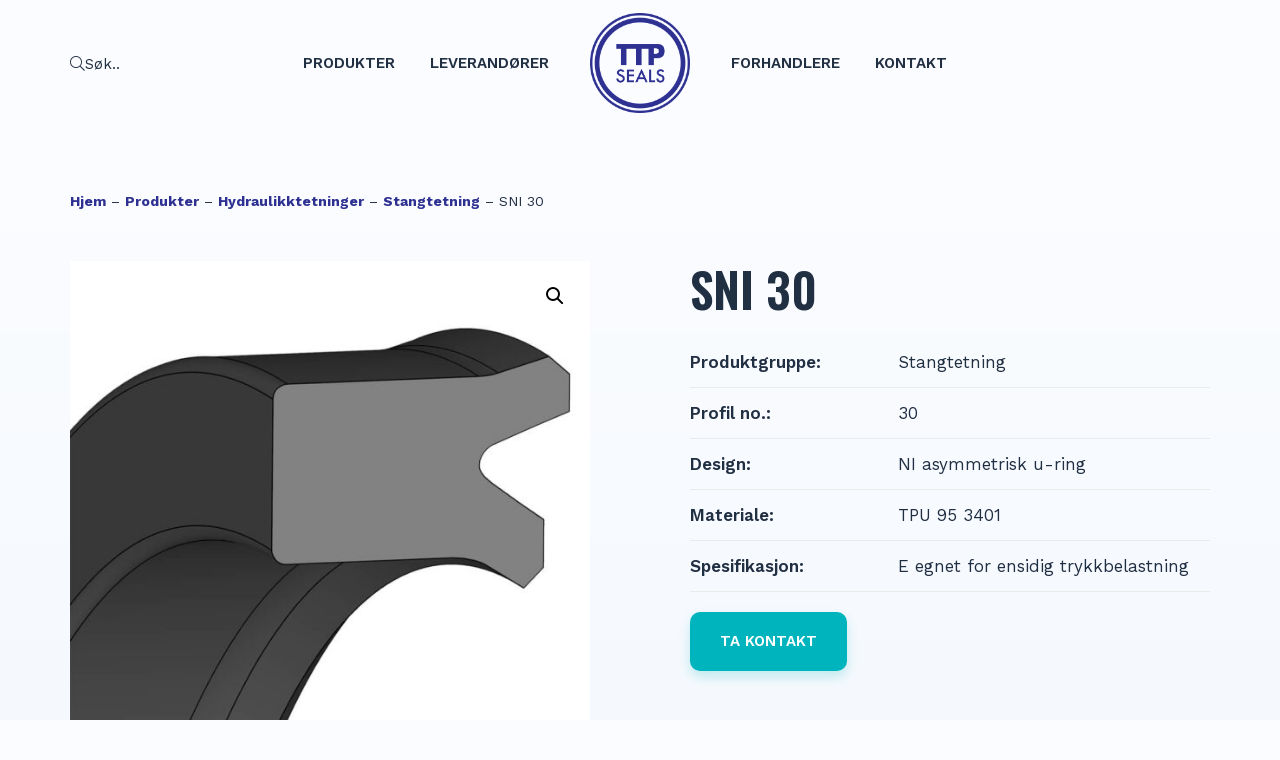

--- FILE ---
content_type: text/html; charset=UTF-8
request_url: https://www.ttpseals.no/produkter/hydraulikktetninger/stangtetning/sni-30/
body_size: 19759
content:
<!doctype html>
<html lang="nb-NO" prefix="og: https://ogp.me/ns#">
<head>
	<meta charset="UTF-8">
	<meta name="viewport" content="width=device-width, initial-scale=1">
	<link rel="profile" href="https://gmpg.org/xfn/11">
	
<!-- Search Engine Optimization by Rank Math - https://rankmath.com/ -->
<title>SNI 30 | Stangtetning | TTP SEALS</title>
<meta name="description" content="U-ringen SNI 30 er en enkeltvirkende stangtetning med asymmetrisk design. På grunn av synergien mellom geometrien og materialet er denne designen usedvanlig godt egnet for ekstreme belastninger."/>
<meta name="robots" content="follow, index, max-snippet:-1, max-video-preview:-1, max-image-preview:large"/>
<link rel="canonical" href="https://www.ttpseals.no/produkter/hydraulikktetninger/stangtetning/sni-30/" />
<meta property="og:locale" content="nb_NO" />
<meta property="og:type" content="product" />
<meta property="og:title" content="SNI 30 | Stangtetning | TTP SEALS" />
<meta property="og:description" content="U-ringen SNI 30 er en enkeltvirkende stangtetning med asymmetrisk design. På grunn av synergien mellom geometrien og materialet er denne designen usedvanlig godt egnet for ekstreme belastninger." />
<meta property="og:url" content="https://www.ttpseals.no/produkter/hydraulikktetninger/stangtetning/sni-30/" />
<meta property="og:site_name" content="TTP SEALS" />
<meta property="og:updated_time" content="2023-01-25T13:16:50+01:00" />
<meta property="og:image" content="https://www.ttpseals.no/wp-content/uploads/2021/06/Stangtetning-SNI-30-TTP-SEALS.jpg" />
<meta property="og:image:secure_url" content="https://www.ttpseals.no/wp-content/uploads/2021/06/Stangtetning-SNI-30-TTP-SEALS.jpg" />
<meta property="og:image:width" content="1080" />
<meta property="og:image:height" content="1080" />
<meta property="og:image:alt" content="SNI 30 Produktbilde" />
<meta property="og:image:type" content="image/jpeg" />
<meta property="product:price:currency" content="NOK" />
<meta property="product:availability" content="instock" />
<meta name="twitter:card" content="summary_large_image" />
<meta name="twitter:title" content="SNI 30 | Stangtetning | TTP SEALS" />
<meta name="twitter:description" content="U-ringen SNI 30 er en enkeltvirkende stangtetning med asymmetrisk design. På grunn av synergien mellom geometrien og materialet er denne designen usedvanlig godt egnet for ekstreme belastninger." />
<meta name="twitter:image" content="https://www.ttpseals.no/wp-content/uploads/2021/06/Stangtetning-SNI-30-TTP-SEALS.jpg" />
<meta name="twitter:label1" content="Price" />
<meta name="twitter:data1" content="0&nbsp;&#107;&#114;" />
<meta name="twitter:label2" content="Availability" />
<meta name="twitter:data2" content="In stock" />
<script type="application/ld+json" class="rank-math-schema">{"@context":"https://schema.org","@graph":[{"@type":"Organization","@id":"https://www.ttpseals.no/#organization","name":"TTP SEALS","url":"https://320095-www.web.tornado-node.net","sameAs":["https://www.facebook.com/ttpseals/?fref=ts"],"logo":{"@type":"ImageObject","@id":"https://www.ttpseals.no/#logo","url":"http://870840-www.web.tornado-node.net/wp-content/uploads/2021/06/TTPseals_logo.png","contentUrl":"http://870840-www.web.tornado-node.net/wp-content/uploads/2021/06/TTPseals_logo.png","caption":"TTP SEALS","inLanguage":"nb-NO","width":"1269","height":"1269"}},{"@type":"WebSite","@id":"https://www.ttpseals.no/#website","url":"https://www.ttpseals.no","name":"TTP SEALS","publisher":{"@id":"https://www.ttpseals.no/#organization"},"inLanguage":"nb-NO"},{"@type":"ImageObject","@id":"https://www.ttpseals.no/wp-content/uploads/2021/06/Stangtetning-SNI-30-TTP-SEALS.jpg","url":"https://www.ttpseals.no/wp-content/uploads/2021/06/Stangtetning-SNI-30-TTP-SEALS.jpg","width":"1080","height":"1080","caption":"SNI 30 Produktbilde","inLanguage":"nb-NO"},{"@type":"BreadcrumbList","@id":"https://www.ttpseals.no/produkter/hydraulikktetninger/stangtetning/sni-30/#breadcrumb","itemListElement":[{"@type":"ListItem","position":"1","item":{"@id":"https://320095-www.web.tornado-node.net","name":"Hjem"}},{"@type":"ListItem","position":"2","item":{"@id":"https://www.ttpseals.no/produkter/","name":"Produkter"}},{"@type":"ListItem","position":"3","item":{"@id":"https://www.ttpseals.no/hydraulikktetninger/","name":"Hydraulikktetninger"}},{"@type":"ListItem","position":"4","item":{"@id":"https://www.ttpseals.no/hydraulikktetninger/stangtetning/","name":"Stangtetning"}},{"@type":"ListItem","position":"5","item":{"@id":"https://www.ttpseals.no/produkter/hydraulikktetninger/stangtetning/sni-30/","name":"SNI 30"}}]},{"@type":"ItemPage","@id":"https://www.ttpseals.no/produkter/hydraulikktetninger/stangtetning/sni-30/#webpage","url":"https://www.ttpseals.no/produkter/hydraulikktetninger/stangtetning/sni-30/","name":"SNI 30 | Stangtetning | TTP SEALS","datePublished":"2021-06-03T15:20:55+02:00","dateModified":"2023-01-25T13:16:50+01:00","isPartOf":{"@id":"https://www.ttpseals.no/#website"},"primaryImageOfPage":{"@id":"https://www.ttpseals.no/wp-content/uploads/2021/06/Stangtetning-SNI-30-TTP-SEALS.jpg"},"inLanguage":"nb-NO","breadcrumb":{"@id":"https://www.ttpseals.no/produkter/hydraulikktetninger/stangtetning/sni-30/#breadcrumb"}},{"@type":"Product","name":"SNI 30 | Stangtetning | TTP SEALS","description":"U-ringen SNI 30 er en enkeltvirkende stangtetning med asymmetrisk design. P\u00e5 grunn av synergien mellom geometrien og materialet er denne designen usedvanlig godt egnet for ekstreme belastninger.","category":"Hydraulikktetninger &gt; Stangtetning","mainEntityOfPage":{"@id":"https://www.ttpseals.no/produkter/hydraulikktetninger/stangtetning/sni-30/#webpage"},"image":[{"@type":"ImageObject","url":"https://www.ttpseals.no/wp-content/uploads/2021/06/Stangtetning-SNI-30-TTP-SEALS.jpg","height":"1080","width":"1080"},{"@type":"ImageObject","url":"https://www.ttpseals.no/wp-content/uploads/2021/06/Stangtetning-SNI-30-Produkt-TTP-SEALS.jpg","height":"1080","width":"1080"},{"@type":"ImageObject","url":"https://www.ttpseals.no/wp-content/uploads/2021/06/Stangtetning-SNI-30-Dimensjoner-TTP-SEALS.jpg","height":"1080","width":"1080"}],"@id":"https://www.ttpseals.no/produkter/hydraulikktetninger/stangtetning/sni-30/#richSnippet"}]}</script>
<!-- /Rank Math WordPress SEO plugin -->

<link rel="alternate" type="application/rss+xml" title="TTP SEALS &raquo; strøm" href="https://www.ttpseals.no/feed/" />
<link rel="alternate" type="application/rss+xml" title="TTP SEALS &raquo; kommentarstrøm" href="https://www.ttpseals.no/comments/feed/" />
<link rel="alternate" title="oEmbed (JSON)" type="application/json+oembed" href="https://www.ttpseals.no/wp-json/oembed/1.0/embed?url=https%3A%2F%2Fwww.ttpseals.no%2Fprodukter%2Fhydraulikktetninger%2Fstangtetning%2Fsni-30%2F" />
<link rel="alternate" title="oEmbed (XML)" type="text/xml+oembed" href="https://www.ttpseals.no/wp-json/oembed/1.0/embed?url=https%3A%2F%2Fwww.ttpseals.no%2Fprodukter%2Fhydraulikktetninger%2Fstangtetning%2Fsni-30%2F&#038;format=xml" />
<style id='wp-img-auto-sizes-contain-inline-css'>
img:is([sizes=auto i],[sizes^="auto," i]){contain-intrinsic-size:3000px 1500px}
/*# sourceURL=wp-img-auto-sizes-contain-inline-css */
</style>
<style id='wp-emoji-styles-inline-css'>

	img.wp-smiley, img.emoji {
		display: inline !important;
		border: none !important;
		box-shadow: none !important;
		height: 1em !important;
		width: 1em !important;
		margin: 0 0.07em !important;
		vertical-align: -0.1em !important;
		background: none !important;
		padding: 0 !important;
	}
/*# sourceURL=wp-emoji-styles-inline-css */
</style>
<link rel='stylesheet' id='wp-block-library-css' href='https://www.ttpseals.no/wp-includes/css/dist/block-library/style.min.css?ver=6.9' media='all' />
<link rel='stylesheet' id='wc-blocks-style-css' href='https://www.ttpseals.no/wp-content/plugins/woocommerce/assets/client/blocks/wc-blocks.css?ver=wc-10.3.7' media='all' />
<style id='global-styles-inline-css'>
:root{--wp--preset--aspect-ratio--square: 1;--wp--preset--aspect-ratio--4-3: 4/3;--wp--preset--aspect-ratio--3-4: 3/4;--wp--preset--aspect-ratio--3-2: 3/2;--wp--preset--aspect-ratio--2-3: 2/3;--wp--preset--aspect-ratio--16-9: 16/9;--wp--preset--aspect-ratio--9-16: 9/16;--wp--preset--color--black: #000000;--wp--preset--color--cyan-bluish-gray: #abb8c3;--wp--preset--color--white: #ffffff;--wp--preset--color--pale-pink: #f78da7;--wp--preset--color--vivid-red: #cf2e2e;--wp--preset--color--luminous-vivid-orange: #ff6900;--wp--preset--color--luminous-vivid-amber: #fcb900;--wp--preset--color--light-green-cyan: #7bdcb5;--wp--preset--color--vivid-green-cyan: #00d084;--wp--preset--color--pale-cyan-blue: #8ed1fc;--wp--preset--color--vivid-cyan-blue: #0693e3;--wp--preset--color--vivid-purple: #9b51e0;--wp--preset--gradient--vivid-cyan-blue-to-vivid-purple: linear-gradient(135deg,rgb(6,147,227) 0%,rgb(155,81,224) 100%);--wp--preset--gradient--light-green-cyan-to-vivid-green-cyan: linear-gradient(135deg,rgb(122,220,180) 0%,rgb(0,208,130) 100%);--wp--preset--gradient--luminous-vivid-amber-to-luminous-vivid-orange: linear-gradient(135deg,rgb(252,185,0) 0%,rgb(255,105,0) 100%);--wp--preset--gradient--luminous-vivid-orange-to-vivid-red: linear-gradient(135deg,rgb(255,105,0) 0%,rgb(207,46,46) 100%);--wp--preset--gradient--very-light-gray-to-cyan-bluish-gray: linear-gradient(135deg,rgb(238,238,238) 0%,rgb(169,184,195) 100%);--wp--preset--gradient--cool-to-warm-spectrum: linear-gradient(135deg,rgb(74,234,220) 0%,rgb(151,120,209) 20%,rgb(207,42,186) 40%,rgb(238,44,130) 60%,rgb(251,105,98) 80%,rgb(254,248,76) 100%);--wp--preset--gradient--blush-light-purple: linear-gradient(135deg,rgb(255,206,236) 0%,rgb(152,150,240) 100%);--wp--preset--gradient--blush-bordeaux: linear-gradient(135deg,rgb(254,205,165) 0%,rgb(254,45,45) 50%,rgb(107,0,62) 100%);--wp--preset--gradient--luminous-dusk: linear-gradient(135deg,rgb(255,203,112) 0%,rgb(199,81,192) 50%,rgb(65,88,208) 100%);--wp--preset--gradient--pale-ocean: linear-gradient(135deg,rgb(255,245,203) 0%,rgb(182,227,212) 50%,rgb(51,167,181) 100%);--wp--preset--gradient--electric-grass: linear-gradient(135deg,rgb(202,248,128) 0%,rgb(113,206,126) 100%);--wp--preset--gradient--midnight: linear-gradient(135deg,rgb(2,3,129) 0%,rgb(40,116,252) 100%);--wp--preset--font-size--small: 13px;--wp--preset--font-size--medium: 20px;--wp--preset--font-size--large: 36px;--wp--preset--font-size--x-large: 42px;--wp--preset--spacing--20: 0.44rem;--wp--preset--spacing--30: 0.67rem;--wp--preset--spacing--40: 1rem;--wp--preset--spacing--50: 1.5rem;--wp--preset--spacing--60: 2.25rem;--wp--preset--spacing--70: 3.38rem;--wp--preset--spacing--80: 5.06rem;--wp--preset--shadow--natural: 6px 6px 9px rgba(0, 0, 0, 0.2);--wp--preset--shadow--deep: 12px 12px 50px rgba(0, 0, 0, 0.4);--wp--preset--shadow--sharp: 6px 6px 0px rgba(0, 0, 0, 0.2);--wp--preset--shadow--outlined: 6px 6px 0px -3px rgb(255, 255, 255), 6px 6px rgb(0, 0, 0);--wp--preset--shadow--crisp: 6px 6px 0px rgb(0, 0, 0);}:root { --wp--style--global--content-size: 800px;--wp--style--global--wide-size: 1200px; }:where(body) { margin: 0; }.wp-site-blocks > .alignleft { float: left; margin-right: 2em; }.wp-site-blocks > .alignright { float: right; margin-left: 2em; }.wp-site-blocks > .aligncenter { justify-content: center; margin-left: auto; margin-right: auto; }:where(.wp-site-blocks) > * { margin-block-start: 24px; margin-block-end: 0; }:where(.wp-site-blocks) > :first-child { margin-block-start: 0; }:where(.wp-site-blocks) > :last-child { margin-block-end: 0; }:root { --wp--style--block-gap: 24px; }:root :where(.is-layout-flow) > :first-child{margin-block-start: 0;}:root :where(.is-layout-flow) > :last-child{margin-block-end: 0;}:root :where(.is-layout-flow) > *{margin-block-start: 24px;margin-block-end: 0;}:root :where(.is-layout-constrained) > :first-child{margin-block-start: 0;}:root :where(.is-layout-constrained) > :last-child{margin-block-end: 0;}:root :where(.is-layout-constrained) > *{margin-block-start: 24px;margin-block-end: 0;}:root :where(.is-layout-flex){gap: 24px;}:root :where(.is-layout-grid){gap: 24px;}.is-layout-flow > .alignleft{float: left;margin-inline-start: 0;margin-inline-end: 2em;}.is-layout-flow > .alignright{float: right;margin-inline-start: 2em;margin-inline-end: 0;}.is-layout-flow > .aligncenter{margin-left: auto !important;margin-right: auto !important;}.is-layout-constrained > .alignleft{float: left;margin-inline-start: 0;margin-inline-end: 2em;}.is-layout-constrained > .alignright{float: right;margin-inline-start: 2em;margin-inline-end: 0;}.is-layout-constrained > .aligncenter{margin-left: auto !important;margin-right: auto !important;}.is-layout-constrained > :where(:not(.alignleft):not(.alignright):not(.alignfull)){max-width: var(--wp--style--global--content-size);margin-left: auto !important;margin-right: auto !important;}.is-layout-constrained > .alignwide{max-width: var(--wp--style--global--wide-size);}body .is-layout-flex{display: flex;}.is-layout-flex{flex-wrap: wrap;align-items: center;}.is-layout-flex > :is(*, div){margin: 0;}body .is-layout-grid{display: grid;}.is-layout-grid > :is(*, div){margin: 0;}body{padding-top: 0px;padding-right: 0px;padding-bottom: 0px;padding-left: 0px;}a:where(:not(.wp-element-button)){text-decoration: underline;}:root :where(.wp-element-button, .wp-block-button__link){background-color: #32373c;border-width: 0;color: #fff;font-family: inherit;font-size: inherit;font-style: inherit;font-weight: inherit;letter-spacing: inherit;line-height: inherit;padding-top: calc(0.667em + 2px);padding-right: calc(1.333em + 2px);padding-bottom: calc(0.667em + 2px);padding-left: calc(1.333em + 2px);text-decoration: none;text-transform: inherit;}.has-black-color{color: var(--wp--preset--color--black) !important;}.has-cyan-bluish-gray-color{color: var(--wp--preset--color--cyan-bluish-gray) !important;}.has-white-color{color: var(--wp--preset--color--white) !important;}.has-pale-pink-color{color: var(--wp--preset--color--pale-pink) !important;}.has-vivid-red-color{color: var(--wp--preset--color--vivid-red) !important;}.has-luminous-vivid-orange-color{color: var(--wp--preset--color--luminous-vivid-orange) !important;}.has-luminous-vivid-amber-color{color: var(--wp--preset--color--luminous-vivid-amber) !important;}.has-light-green-cyan-color{color: var(--wp--preset--color--light-green-cyan) !important;}.has-vivid-green-cyan-color{color: var(--wp--preset--color--vivid-green-cyan) !important;}.has-pale-cyan-blue-color{color: var(--wp--preset--color--pale-cyan-blue) !important;}.has-vivid-cyan-blue-color{color: var(--wp--preset--color--vivid-cyan-blue) !important;}.has-vivid-purple-color{color: var(--wp--preset--color--vivid-purple) !important;}.has-black-background-color{background-color: var(--wp--preset--color--black) !important;}.has-cyan-bluish-gray-background-color{background-color: var(--wp--preset--color--cyan-bluish-gray) !important;}.has-white-background-color{background-color: var(--wp--preset--color--white) !important;}.has-pale-pink-background-color{background-color: var(--wp--preset--color--pale-pink) !important;}.has-vivid-red-background-color{background-color: var(--wp--preset--color--vivid-red) !important;}.has-luminous-vivid-orange-background-color{background-color: var(--wp--preset--color--luminous-vivid-orange) !important;}.has-luminous-vivid-amber-background-color{background-color: var(--wp--preset--color--luminous-vivid-amber) !important;}.has-light-green-cyan-background-color{background-color: var(--wp--preset--color--light-green-cyan) !important;}.has-vivid-green-cyan-background-color{background-color: var(--wp--preset--color--vivid-green-cyan) !important;}.has-pale-cyan-blue-background-color{background-color: var(--wp--preset--color--pale-cyan-blue) !important;}.has-vivid-cyan-blue-background-color{background-color: var(--wp--preset--color--vivid-cyan-blue) !important;}.has-vivid-purple-background-color{background-color: var(--wp--preset--color--vivid-purple) !important;}.has-black-border-color{border-color: var(--wp--preset--color--black) !important;}.has-cyan-bluish-gray-border-color{border-color: var(--wp--preset--color--cyan-bluish-gray) !important;}.has-white-border-color{border-color: var(--wp--preset--color--white) !important;}.has-pale-pink-border-color{border-color: var(--wp--preset--color--pale-pink) !important;}.has-vivid-red-border-color{border-color: var(--wp--preset--color--vivid-red) !important;}.has-luminous-vivid-orange-border-color{border-color: var(--wp--preset--color--luminous-vivid-orange) !important;}.has-luminous-vivid-amber-border-color{border-color: var(--wp--preset--color--luminous-vivid-amber) !important;}.has-light-green-cyan-border-color{border-color: var(--wp--preset--color--light-green-cyan) !important;}.has-vivid-green-cyan-border-color{border-color: var(--wp--preset--color--vivid-green-cyan) !important;}.has-pale-cyan-blue-border-color{border-color: var(--wp--preset--color--pale-cyan-blue) !important;}.has-vivid-cyan-blue-border-color{border-color: var(--wp--preset--color--vivid-cyan-blue) !important;}.has-vivid-purple-border-color{border-color: var(--wp--preset--color--vivid-purple) !important;}.has-vivid-cyan-blue-to-vivid-purple-gradient-background{background: var(--wp--preset--gradient--vivid-cyan-blue-to-vivid-purple) !important;}.has-light-green-cyan-to-vivid-green-cyan-gradient-background{background: var(--wp--preset--gradient--light-green-cyan-to-vivid-green-cyan) !important;}.has-luminous-vivid-amber-to-luminous-vivid-orange-gradient-background{background: var(--wp--preset--gradient--luminous-vivid-amber-to-luminous-vivid-orange) !important;}.has-luminous-vivid-orange-to-vivid-red-gradient-background{background: var(--wp--preset--gradient--luminous-vivid-orange-to-vivid-red) !important;}.has-very-light-gray-to-cyan-bluish-gray-gradient-background{background: var(--wp--preset--gradient--very-light-gray-to-cyan-bluish-gray) !important;}.has-cool-to-warm-spectrum-gradient-background{background: var(--wp--preset--gradient--cool-to-warm-spectrum) !important;}.has-blush-light-purple-gradient-background{background: var(--wp--preset--gradient--blush-light-purple) !important;}.has-blush-bordeaux-gradient-background{background: var(--wp--preset--gradient--blush-bordeaux) !important;}.has-luminous-dusk-gradient-background{background: var(--wp--preset--gradient--luminous-dusk) !important;}.has-pale-ocean-gradient-background{background: var(--wp--preset--gradient--pale-ocean) !important;}.has-electric-grass-gradient-background{background: var(--wp--preset--gradient--electric-grass) !important;}.has-midnight-gradient-background{background: var(--wp--preset--gradient--midnight) !important;}.has-small-font-size{font-size: var(--wp--preset--font-size--small) !important;}.has-medium-font-size{font-size: var(--wp--preset--font-size--medium) !important;}.has-large-font-size{font-size: var(--wp--preset--font-size--large) !important;}.has-x-large-font-size{font-size: var(--wp--preset--font-size--x-large) !important;}
/*# sourceURL=global-styles-inline-css */
</style>

<link rel='stylesheet' id='photoswipe-css' href='https://www.ttpseals.no/wp-content/plugins/woocommerce/assets/css/photoswipe/photoswipe.min.css?ver=10.3.7' media='all' />
<link rel='stylesheet' id='photoswipe-default-skin-css' href='https://www.ttpseals.no/wp-content/plugins/woocommerce/assets/css/photoswipe/default-skin/default-skin.min.css?ver=10.3.7' media='all' />
<link rel='stylesheet' id='woocommerce-layout-css' href='https://www.ttpseals.no/wp-content/plugins/woocommerce/assets/css/woocommerce-layout.css?ver=10.3.7' media='all' />
<link rel='stylesheet' id='woocommerce-smallscreen-css' href='https://www.ttpseals.no/wp-content/plugins/woocommerce/assets/css/woocommerce-smallscreen.css?ver=10.3.7' media='only screen and (max-width: 768px)' />
<link rel='stylesheet' id='woocommerce-general-css' href='https://www.ttpseals.no/wp-content/plugins/woocommerce/assets/css/woocommerce.css?ver=10.3.7' media='all' />
<style id='woocommerce-inline-inline-css'>
.woocommerce form .form-row .required { visibility: visible; }
/*# sourceURL=woocommerce-inline-inline-css */
</style>
<link rel='stylesheet' id='brands-styles-css' href='https://www.ttpseals.no/wp-content/plugins/woocommerce/assets/css/brands.css?ver=10.3.7' media='all' />
<link rel='stylesheet' id='hello-elementor-theme-style-css' href='https://www.ttpseals.no/wp-content/themes/hello-elementor/assets/css/theme.css?ver=3.4.5' media='all' />
<link rel='stylesheet' id='hello-elementor-child-style-css' href='https://www.ttpseals.no/wp-content/themes/hello-theme-child-master/style.css?ver=1.0.0' media='all' />
<link rel='stylesheet' id='hello-elementor-css' href='https://www.ttpseals.no/wp-content/themes/hello-elementor/assets/css/reset.css?ver=3.4.5' media='all' />
<link rel='stylesheet' id='hello-elementor-header-footer-css' href='https://www.ttpseals.no/wp-content/themes/hello-elementor/assets/css/header-footer.css?ver=3.4.5' media='all' />
<link rel='stylesheet' id='elementor-frontend-css' href='https://www.ttpseals.no/wp-content/plugins/elementor/assets/css/frontend.min.css?ver=3.32.5' media='all' />
<link rel='stylesheet' id='widget-nav-menu-css' href='https://www.ttpseals.no/wp-content/plugins/elementor-pro/assets/css/widget-nav-menu.min.css?ver=3.32.3' media='all' />
<link rel='stylesheet' id='widget-image-css' href='https://www.ttpseals.no/wp-content/plugins/elementor/assets/css/widget-image.min.css?ver=3.32.5' media='all' />
<link rel='stylesheet' id='e-sticky-css' href='https://www.ttpseals.no/wp-content/plugins/elementor-pro/assets/css/modules/sticky.min.css?ver=3.32.3' media='all' />
<link rel='stylesheet' id='widget-heading-css' href='https://www.ttpseals.no/wp-content/plugins/elementor/assets/css/widget-heading.min.css?ver=3.32.5' media='all' />
<link rel='stylesheet' id='widget-woocommerce-product-images-css' href='https://www.ttpseals.no/wp-content/plugins/elementor-pro/assets/css/widget-woocommerce-product-images.min.css?ver=3.32.3' media='all' />
<link rel='stylesheet' id='e-popup-css' href='https://www.ttpseals.no/wp-content/plugins/elementor-pro/assets/css/conditionals/popup.min.css?ver=3.32.3' media='all' />
<link rel='stylesheet' id='e-animation-fadeIn-css' href='https://www.ttpseals.no/wp-content/plugins/elementor/assets/lib/animations/styles/fadeIn.min.css?ver=3.32.5' media='all' />
<link rel='stylesheet' id='widget-search-form-css' href='https://www.ttpseals.no/wp-content/plugins/elementor-pro/assets/css/widget-search-form.min.css?ver=3.32.3' media='all' />
<link rel='stylesheet' id='e-animation-fadeInDown-css' href='https://www.ttpseals.no/wp-content/plugins/elementor/assets/lib/animations/styles/fadeInDown.min.css?ver=3.32.5' media='all' />
<link rel='stylesheet' id='elementor-icons-css' href='https://www.ttpseals.no/wp-content/plugins/elementor/assets/lib/eicons/css/elementor-icons.min.css?ver=5.44.0' media='all' />
<link rel='stylesheet' id='elementor-post-13-css' href='https://www.ttpseals.no/wp-content/uploads/elementor/css/post-13.css?ver=1767977890' media='all' />
<link rel='stylesheet' id='font-awesome-5-all-css' href='https://www.ttpseals.no/wp-content/plugins/elementor/assets/lib/font-awesome/css/all.min.css?ver=3.32.5' media='all' />
<link rel='stylesheet' id='font-awesome-4-shim-css' href='https://www.ttpseals.no/wp-content/plugins/elementor/assets/lib/font-awesome/css/v4-shims.min.css?ver=3.32.5' media='all' />
<link rel='stylesheet' id='elementor-post-44-css' href='https://www.ttpseals.no/wp-content/uploads/elementor/css/post-44.css?ver=1767977890' media='all' />
<link rel='stylesheet' id='elementor-post-250-css' href='https://www.ttpseals.no/wp-content/uploads/elementor/css/post-250.css?ver=1767977890' media='all' />
<link rel='stylesheet' id='elementor-post-677-css' href='https://www.ttpseals.no/wp-content/uploads/elementor/css/post-677.css?ver=1767977890' media='all' />
<link rel='stylesheet' id='elementor-post-1609-css' href='https://www.ttpseals.no/wp-content/uploads/elementor/css/post-1609.css?ver=1767977890' media='all' />
<link rel='stylesheet' id='elementor-post-1150-css' href='https://www.ttpseals.no/wp-content/uploads/elementor/css/post-1150.css?ver=1767977890' media='all' />
<link rel='stylesheet' id='elementor-post-971-css' href='https://www.ttpseals.no/wp-content/uploads/elementor/css/post-971.css?ver=1767977890' media='all' />
<link rel='stylesheet' id='elementor-post-322-css' href='https://www.ttpseals.no/wp-content/uploads/elementor/css/post-322.css?ver=1767977890' media='all' />
<link rel='stylesheet' id='elementor-post-308-css' href='https://www.ttpseals.no/wp-content/uploads/elementor/css/post-308.css?ver=1767977890' media='all' />
<link rel='stylesheet' id='ecs-styles-css' href='https://www.ttpseals.no/wp-content/plugins/ele-custom-skin/assets/css/ecs-style.css?ver=3.1.9' media='all' />
<link rel='stylesheet' id='elementor-post-511-css' href='https://www.ttpseals.no/wp-content/uploads/elementor/css/post-511.css?ver=1623942818' media='all' />
<link rel='stylesheet' id='elementor-post-838-css' href='https://www.ttpseals.no/wp-content/uploads/elementor/css/post-838.css?ver=1715692196' media='all' />
<link rel='stylesheet' id='elementor-post-922-css' href='https://www.ttpseals.no/wp-content/uploads/elementor/css/post-922.css?ver=1623077075' media='all' />
<link rel='stylesheet' id='elementor-gf-roboto-css' href='https://fonts.googleapis.com/css?family=Roboto:100,100italic,200,200italic,300,300italic,400,400italic,500,500italic,600,600italic,700,700italic,800,800italic,900,900italic&#038;display=auto' media='all' />
<link rel='stylesheet' id='elementor-gf-robotoslab-css' href='https://fonts.googleapis.com/css?family=Roboto+Slab:100,100italic,200,200italic,300,300italic,400,400italic,500,500italic,600,600italic,700,700italic,800,800italic,900,900italic&#038;display=auto' media='all' />
<link rel='stylesheet' id='elementor-gf-worksans-css' href='https://fonts.googleapis.com/css?family=Work+Sans:100,100italic,200,200italic,300,300italic,400,400italic,500,500italic,600,600italic,700,700italic,800,800italic,900,900italic&#038;display=auto' media='all' />
<link rel='stylesheet' id='elementor-gf-oswald-css' href='https://fonts.googleapis.com/css?family=Oswald:100,100italic,200,200italic,300,300italic,400,400italic,500,500italic,600,600italic,700,700italic,800,800italic,900,900italic&#038;display=auto' media='all' />
<script src="https://www.ttpseals.no/wp-includes/js/jquery/jquery.min.js?ver=3.7.1" id="jquery-core-js"></script>
<script src="https://www.ttpseals.no/wp-includes/js/jquery/jquery-migrate.min.js?ver=3.4.1" id="jquery-migrate-js"></script>
<script src="https://www.ttpseals.no/wp-content/plugins/woocommerce/assets/js/zoom/jquery.zoom.min.js?ver=1.7.21-wc.10.3.7" id="wc-zoom-js" defer data-wp-strategy="defer"></script>
<script src="https://www.ttpseals.no/wp-content/plugins/woocommerce/assets/js/flexslider/jquery.flexslider.min.js?ver=2.7.2-wc.10.3.7" id="wc-flexslider-js" defer data-wp-strategy="defer"></script>
<script src="https://www.ttpseals.no/wp-content/plugins/woocommerce/assets/js/photoswipe/photoswipe.min.js?ver=4.1.1-wc.10.3.7" id="wc-photoswipe-js" defer data-wp-strategy="defer"></script>
<script src="https://www.ttpseals.no/wp-content/plugins/woocommerce/assets/js/photoswipe/photoswipe-ui-default.min.js?ver=4.1.1-wc.10.3.7" id="wc-photoswipe-ui-default-js" defer data-wp-strategy="defer"></script>
<script id="wc-single-product-js-extra">
var wc_single_product_params = {"i18n_required_rating_text":"Vennligst velg en vurdering","i18n_rating_options":["1 av 5 stjerner","2 av 5 stjerner","3 av 5 stjerner","4 av 5 stjerner","5 av 5 stjerner"],"i18n_product_gallery_trigger_text":"Se bildegalleri i fullskjerm","review_rating_required":"yes","flexslider":{"rtl":false,"animation":"slide","smoothHeight":true,"directionNav":false,"controlNav":"thumbnails","slideshow":false,"animationSpeed":500,"animationLoop":false,"allowOneSlide":false},"zoom_enabled":"1","zoom_options":[],"photoswipe_enabled":"1","photoswipe_options":{"shareEl":false,"closeOnScroll":false,"history":false,"hideAnimationDuration":0,"showAnimationDuration":0},"flexslider_enabled":"1"};
//# sourceURL=wc-single-product-js-extra
</script>
<script src="https://www.ttpseals.no/wp-content/plugins/woocommerce/assets/js/frontend/single-product.min.js?ver=10.3.7" id="wc-single-product-js" defer data-wp-strategy="defer"></script>
<script src="https://www.ttpseals.no/wp-content/plugins/woocommerce/assets/js/jquery-blockui/jquery.blockUI.min.js?ver=2.7.0-wc.10.3.7" id="wc-jquery-blockui-js" defer data-wp-strategy="defer"></script>
<script src="https://www.ttpseals.no/wp-content/plugins/woocommerce/assets/js/js-cookie/js.cookie.min.js?ver=2.1.4-wc.10.3.7" id="wc-js-cookie-js" defer data-wp-strategy="defer"></script>
<script id="woocommerce-js-extra">
var woocommerce_params = {"ajax_url":"/wp-admin/admin-ajax.php","wc_ajax_url":"/?wc-ajax=%%endpoint%%","i18n_password_show":"Vis passord","i18n_password_hide":"Skjul passord"};
//# sourceURL=woocommerce-js-extra
</script>
<script src="https://www.ttpseals.no/wp-content/plugins/woocommerce/assets/js/frontend/woocommerce.min.js?ver=10.3.7" id="woocommerce-js" defer data-wp-strategy="defer"></script>
<script src="https://www.ttpseals.no/wp-content/plugins/elementor/assets/lib/font-awesome/js/v4-shims.min.js?ver=3.32.5" id="font-awesome-4-shim-js"></script>
<script id="ecs_ajax_load-js-extra">
var ecs_ajax_params = {"ajaxurl":"https://www.ttpseals.no/wp-admin/admin-ajax.php","posts":"{\"page\":0,\"product_cat\":\"hydraulikktetninger\\/stangtetning\",\"product\":\"sni-30\",\"post_type\":\"product\",\"name\":\"sni-30\",\"error\":\"\",\"m\":\"\",\"p\":0,\"post_parent\":\"\",\"subpost\":\"\",\"subpost_id\":\"\",\"attachment\":\"\",\"attachment_id\":0,\"pagename\":\"\",\"page_id\":0,\"second\":\"\",\"minute\":\"\",\"hour\":\"\",\"day\":0,\"monthnum\":0,\"year\":0,\"w\":0,\"category_name\":\"\",\"tag\":\"\",\"cat\":\"\",\"tag_id\":\"\",\"author\":\"\",\"author_name\":\"\",\"feed\":\"\",\"tb\":\"\",\"paged\":0,\"meta_key\":\"\",\"meta_value\":\"\",\"preview\":\"\",\"s\":\"\",\"sentence\":\"\",\"title\":\"\",\"fields\":\"all\",\"menu_order\":\"\",\"embed\":\"\",\"category__in\":[],\"category__not_in\":[],\"category__and\":[],\"post__in\":[],\"post__not_in\":[],\"post_name__in\":[],\"tag__in\":[],\"tag__not_in\":[],\"tag__and\":[],\"tag_slug__in\":[],\"tag_slug__and\":[],\"post_parent__in\":[],\"post_parent__not_in\":[],\"author__in\":[],\"author__not_in\":[],\"search_columns\":[],\"ignore_sticky_posts\":false,\"suppress_filters\":false,\"cache_results\":true,\"update_post_term_cache\":true,\"update_menu_item_cache\":false,\"lazy_load_term_meta\":true,\"update_post_meta_cache\":true,\"posts_per_page\":10,\"nopaging\":false,\"comments_per_page\":\"50\",\"no_found_rows\":false,\"order\":\"DESC\"}"};
//# sourceURL=ecs_ajax_load-js-extra
</script>
<script src="https://www.ttpseals.no/wp-content/plugins/ele-custom-skin/assets/js/ecs_ajax_pagination.js?ver=3.1.9" id="ecs_ajax_load-js"></script>
<script src="https://www.ttpseals.no/wp-content/plugins/ele-custom-skin/assets/js/ecs.js?ver=3.1.9" id="ecs-script-js"></script>
<link rel="https://api.w.org/" href="https://www.ttpseals.no/wp-json/" /><link rel="alternate" title="JSON" type="application/json" href="https://www.ttpseals.no/wp-json/wp/v2/product/1257" /><link rel="EditURI" type="application/rsd+xml" title="RSD" href="https://www.ttpseals.no/xmlrpc.php?rsd" />
<meta name="generator" content="WordPress 6.9" />
<link rel='shortlink' href='https://www.ttpseals.no/?p=1257' />
	
<!-- Google Tag Manager -->
<script>(function(w,d,s,l,i){w[l]=w[l]||[];w[l].push({'gtm.start':
new Date().getTime(),event:'gtm.js'});var f=d.getElementsByTagName(s)[0],
j=d.createElement(s),dl=l!='dataLayer'?'&l='+l:'';j.async=true;j.src=
'https://www.googletagmanager.com/gtm.js?id='+i+dl;f.parentNode.insertBefore(j,f);
})(window,document,'script','dataLayer','GTM-K46SFVL');</script>
<!-- End Google Tag Manager -->

		<noscript><style>.woocommerce-product-gallery{ opacity: 1 !important; }</style></noscript>
	<meta name="generator" content="Elementor 3.32.5; settings: css_print_method-external, google_font-enabled, font_display-auto">
			<style>
				.e-con.e-parent:nth-of-type(n+4):not(.e-lazyloaded):not(.e-no-lazyload),
				.e-con.e-parent:nth-of-type(n+4):not(.e-lazyloaded):not(.e-no-lazyload) * {
					background-image: none !important;
				}
				@media screen and (max-height: 1024px) {
					.e-con.e-parent:nth-of-type(n+3):not(.e-lazyloaded):not(.e-no-lazyload),
					.e-con.e-parent:nth-of-type(n+3):not(.e-lazyloaded):not(.e-no-lazyload) * {
						background-image: none !important;
					}
				}
				@media screen and (max-height: 640px) {
					.e-con.e-parent:nth-of-type(n+2):not(.e-lazyloaded):not(.e-no-lazyload),
					.e-con.e-parent:nth-of-type(n+2):not(.e-lazyloaded):not(.e-no-lazyload) * {
						background-image: none !important;
					}
				}
			</style>
			<link rel="icon" href="https://www.ttpseals.no/wp-content/uploads/2021/05/cropped-TTP-Seals-favicon-32x32.png" sizes="32x32" />
<link rel="icon" href="https://www.ttpseals.no/wp-content/uploads/2021/05/cropped-TTP-Seals-favicon-192x192.png" sizes="192x192" />
<link rel="apple-touch-icon" href="https://www.ttpseals.no/wp-content/uploads/2021/05/cropped-TTP-Seals-favicon-180x180.png" />
<meta name="msapplication-TileImage" content="https://www.ttpseals.no/wp-content/uploads/2021/05/cropped-TTP-Seals-favicon-270x270.png" />
</head>
<body class="wp-singular product-template-default single single-product postid-1257 wp-custom-logo wp-embed-responsive wp-theme-hello-elementor wp-child-theme-hello-theme-child-master theme-hello-elementor woocommerce woocommerce-page woocommerce-no-js hello-elementor-default elementor-default elementor-template-full-width elementor-kit-13 elementor-page-677">


<a class="skip-link screen-reader-text" href="#content">Skip to content</a>

		<header data-elementor-type="header" data-elementor-id="44" class="elementor elementor-44 elementor-location-header" data-elementor-post-type="elementor_library">
					<section class="elementor-section elementor-top-section elementor-element elementor-element-4f5e1dc elementor-section-content-middle elementor-hidden-tablet elementor-hidden-phone elementor-section-height-min-height elementor-section-boxed elementor-section-height-default elementor-section-items-middle" data-id="4f5e1dc" data-element_type="section" id="stickyheaders" data-settings="{&quot;background_background&quot;:&quot;classic&quot;,&quot;sticky&quot;:&quot;top&quot;,&quot;sticky_on&quot;:[&quot;desktop&quot;],&quot;sticky_offset&quot;:0,&quot;sticky_effects_offset&quot;:0,&quot;sticky_anchor_link_offset&quot;:0}">
						<div class="elementor-container elementor-column-gap-default">
					<div class="elementor-column elementor-col-16 elementor-top-column elementor-element elementor-element-0373c2c" data-id="0373c2c" data-element_type="column">
			<div class="elementor-widget-wrap elementor-element-populated">
						<div class="elementor-element elementor-element-6e0daf3 elementor-widget elementor-widget-button" data-id="6e0daf3" data-element_type="widget" data-widget_type="button.default">
				<div class="elementor-widget-container">
									<div class="elementor-button-wrapper">
					<a class="elementor-button elementor-button-link elementor-size-md" href="#elementor-action%3Aaction%3Dpopup%3Aopen%26settings%3DeyJpZCI6Ijk3MSIsInRvZ2dsZSI6ZmFsc2V9">
						<span class="elementor-button-content-wrapper">
						<span class="elementor-button-icon">
				<i aria-hidden="true" class="fal fa-search"></i>			</span>
									<span class="elementor-button-text">Søk..</span>
					</span>
					</a>
				</div>
								</div>
				</div>
					</div>
		</div>
				<div class="elementor-column elementor-col-66 elementor-top-column elementor-element elementor-element-bcda0fe" data-id="bcda0fe" data-element_type="column">
			<div class="elementor-widget-wrap elementor-element-populated">
						<div class="elementor-element elementor-element-ed51ade elementor-widget__width-initial elementor-nav-menu__align-end elementor-nav-menu--dropdown-tablet elementor-nav-menu__text-align-aside elementor-nav-menu--toggle elementor-nav-menu--burger elementor-widget elementor-widget-nav-menu" data-id="ed51ade" data-element_type="widget" data-settings="{&quot;layout&quot;:&quot;horizontal&quot;,&quot;submenu_icon&quot;:{&quot;value&quot;:&quot;&lt;i class=\&quot;fas fa-caret-down\&quot; aria-hidden=\&quot;true\&quot;&gt;&lt;\/i&gt;&quot;,&quot;library&quot;:&quot;fa-solid&quot;},&quot;toggle&quot;:&quot;burger&quot;}" data-widget_type="nav-menu.default">
				<div class="elementor-widget-container">
								<nav aria-label="Meny" class="elementor-nav-menu--main elementor-nav-menu__container elementor-nav-menu--layout-horizontal e--pointer-none">
				<ul id="menu-1-ed51ade" class="elementor-nav-menu"><li class="menu-item menu-item-type-custom menu-item-object-custom menu-item-1621"><a href="#elementor-action%3Aaction%3Dpopup%3Aopen%26settings%3DeyJpZCI6IjE2MDkiLCJ0b2dnbGUiOmZhbHNlfQ%3D%3D" class="elementor-item elementor-item-anchor">Produkter</a></li>
<li class="menu-item menu-item-type-post_type_archive menu-item-object-leverandorer menu-item-940"><a href="https://www.ttpseals.no/leverandorer/" class="elementor-item">Leverandører</a></li>
</ul>			</nav>
					<div class="elementor-menu-toggle" role="button" tabindex="0" aria-label="Menu Toggle" aria-expanded="false">
			<i aria-hidden="true" role="presentation" class="elementor-menu-toggle__icon--open eicon-menu-bar"></i><i aria-hidden="true" role="presentation" class="elementor-menu-toggle__icon--close eicon-close"></i>		</div>
					<nav class="elementor-nav-menu--dropdown elementor-nav-menu__container" aria-hidden="true">
				<ul id="menu-2-ed51ade" class="elementor-nav-menu"><li class="menu-item menu-item-type-custom menu-item-object-custom menu-item-1621"><a href="#elementor-action%3Aaction%3Dpopup%3Aopen%26settings%3DeyJpZCI6IjE2MDkiLCJ0b2dnbGUiOmZhbHNlfQ%3D%3D" class="elementor-item elementor-item-anchor" tabindex="-1">Produkter</a></li>
<li class="menu-item menu-item-type-post_type_archive menu-item-object-leverandorer menu-item-940"><a href="https://www.ttpseals.no/leverandorer/" class="elementor-item" tabindex="-1">Leverandører</a></li>
</ul>			</nav>
						</div>
				</div>
				<div class="elementor-element elementor-element-fe9a3ab elementor-widget__width-initial elementor-widget elementor-widget-theme-site-logo elementor-widget-image" data-id="fe9a3ab" data-element_type="widget" data-widget_type="theme-site-logo.default">
				<div class="elementor-widget-container">
											<a href="https://www.ttpseals.no">
			<img fetchpriority="high" width="1269" height="1269" src="https://www.ttpseals.no/wp-content/uploads/2021/06/TTPseals_logo.png" class="attachment-full size-full wp-image-1174" alt="TTP SEALS logo" srcset="https://www.ttpseals.no/wp-content/uploads/2021/06/TTPseals_logo.png 1269w, https://www.ttpseals.no/wp-content/uploads/2021/06/TTPseals_logo-300x300.png 300w, https://www.ttpseals.no/wp-content/uploads/2021/06/TTPseals_logo-1024x1024.png 1024w, https://www.ttpseals.no/wp-content/uploads/2021/06/TTPseals_logo-150x150.png 150w, https://www.ttpseals.no/wp-content/uploads/2021/06/TTPseals_logo-768x768.png 768w, https://www.ttpseals.no/wp-content/uploads/2021/06/TTPseals_logo-600x600.png 600w, https://www.ttpseals.no/wp-content/uploads/2021/06/TTPseals_logo-425x425.png 425w" sizes="(max-width: 1269px) 100vw, 1269px" />				</a>
											</div>
				</div>
				<div class="elementor-element elementor-element-5078c24 elementor-widget__width-initial elementor-nav-menu__align-start elementor-nav-menu--dropdown-tablet elementor-nav-menu__text-align-aside elementor-nav-menu--toggle elementor-nav-menu--burger elementor-widget elementor-widget-nav-menu" data-id="5078c24" data-element_type="widget" data-settings="{&quot;layout&quot;:&quot;horizontal&quot;,&quot;submenu_icon&quot;:{&quot;value&quot;:&quot;&lt;i class=\&quot;fas fa-caret-down\&quot; aria-hidden=\&quot;true\&quot;&gt;&lt;\/i&gt;&quot;,&quot;library&quot;:&quot;fa-solid&quot;},&quot;toggle&quot;:&quot;burger&quot;}" data-widget_type="nav-menu.default">
				<div class="elementor-widget-container">
								<nav aria-label="Meny" class="elementor-nav-menu--main elementor-nav-menu__container elementor-nav-menu--layout-horizontal e--pointer-none">
				<ul id="menu-1-5078c24" class="elementor-nav-menu"><li class="menu-item menu-item-type-taxonomy menu-item-object-category menu-item-588"><a href="https://www.ttpseals.no/forhandlere/" class="elementor-item">Forhandlere</a></li>
<li class="menu-item menu-item-type-post_type menu-item-object-page menu-item-48"><a href="https://www.ttpseals.no/kontakt/" class="elementor-item">Kontakt</a></li>
</ul>			</nav>
					<div class="elementor-menu-toggle" role="button" tabindex="0" aria-label="Menu Toggle" aria-expanded="false">
			<i aria-hidden="true" role="presentation" class="elementor-menu-toggle__icon--open eicon-menu-bar"></i><i aria-hidden="true" role="presentation" class="elementor-menu-toggle__icon--close eicon-close"></i>		</div>
					<nav class="elementor-nav-menu--dropdown elementor-nav-menu__container" aria-hidden="true">
				<ul id="menu-2-5078c24" class="elementor-nav-menu"><li class="menu-item menu-item-type-taxonomy menu-item-object-category menu-item-588"><a href="https://www.ttpseals.no/forhandlere/" class="elementor-item" tabindex="-1">Forhandlere</a></li>
<li class="menu-item menu-item-type-post_type menu-item-object-page menu-item-48"><a href="https://www.ttpseals.no/kontakt/" class="elementor-item" tabindex="-1">Kontakt</a></li>
</ul>			</nav>
						</div>
				</div>
					</div>
		</div>
				<div class="elementor-column elementor-col-16 elementor-top-column elementor-element elementor-element-1e79e94" data-id="1e79e94" data-element_type="column">
			<div class="elementor-widget-wrap">
							</div>
		</div>
					</div>
		</section>
				<section class="elementor-section elementor-top-section elementor-element elementor-element-45b555c elementor-section-content-middle elementor-hidden-desktop elementor-section-height-min-height elementor-section-boxed elementor-section-height-default elementor-section-items-middle" data-id="45b555c" data-element_type="section" id="topp">
						<div class="elementor-container elementor-column-gap-default">
					<div class="elementor-column elementor-col-33 elementor-top-column elementor-element elementor-element-3e54a46" data-id="3e54a46" data-element_type="column">
			<div class="elementor-widget-wrap elementor-element-populated">
						<div class="elementor-element elementor-element-61165c9 elementor-widget elementor-widget-button" data-id="61165c9" data-element_type="widget" data-widget_type="button.default">
				<div class="elementor-widget-container">
									<div class="elementor-button-wrapper">
					<a class="elementor-button elementor-button-link elementor-size-md" href="#elementor-action%3Aaction%3Dpopup%3Aopen%26settings%3DeyJpZCI6Ijk3MSIsInRvZ2dsZSI6ZmFsc2V9">
						<span class="elementor-button-content-wrapper">
						<span class="elementor-button-icon">
				<i aria-hidden="true" class="far fa-search"></i>			</span>
									<span class="elementor-button-text">Søk..</span>
					</span>
					</a>
				</div>
								</div>
				</div>
					</div>
		</div>
				<div class="elementor-column elementor-col-33 elementor-top-column elementor-element elementor-element-9483e5c" data-id="9483e5c" data-element_type="column">
			<div class="elementor-widget-wrap elementor-element-populated">
						<div class="elementor-element elementor-element-44bebca elementor-widget elementor-widget-theme-site-logo elementor-widget-image" data-id="44bebca" data-element_type="widget" data-widget_type="theme-site-logo.default">
				<div class="elementor-widget-container">
											<a href="https://www.ttpseals.no">
			<img fetchpriority="high" width="1269" height="1269" src="https://www.ttpseals.no/wp-content/uploads/2021/06/TTPseals_logo.png" class="attachment-full size-full wp-image-1174" alt="TTP SEALS logo" srcset="https://www.ttpseals.no/wp-content/uploads/2021/06/TTPseals_logo.png 1269w, https://www.ttpseals.no/wp-content/uploads/2021/06/TTPseals_logo-300x300.png 300w, https://www.ttpseals.no/wp-content/uploads/2021/06/TTPseals_logo-1024x1024.png 1024w, https://www.ttpseals.no/wp-content/uploads/2021/06/TTPseals_logo-150x150.png 150w, https://www.ttpseals.no/wp-content/uploads/2021/06/TTPseals_logo-768x768.png 768w, https://www.ttpseals.no/wp-content/uploads/2021/06/TTPseals_logo-600x600.png 600w, https://www.ttpseals.no/wp-content/uploads/2021/06/TTPseals_logo-425x425.png 425w" sizes="(max-width: 1269px) 100vw, 1269px" />				</a>
											</div>
				</div>
					</div>
		</div>
				<div class="elementor-column elementor-col-33 elementor-top-column elementor-element elementor-element-664ba4f" data-id="664ba4f" data-element_type="column">
			<div class="elementor-widget-wrap elementor-element-populated">
						<div class="elementor-element elementor-element-4fdec0a elementor-view-default elementor-widget elementor-widget-icon" data-id="4fdec0a" data-element_type="widget" data-widget_type="icon.default">
				<div class="elementor-widget-container">
							<div class="elementor-icon-wrapper">
			<a class="elementor-icon" href="#elementor-action%3Aaction%3Dpopup%3Aopen%26settings%3DeyJpZCI6IjMwOCIsInRvZ2dsZSI6ZmFsc2V9">
			<i aria-hidden="true" class="far fa-bars"></i>			</a>
		</div>
						</div>
				</div>
					</div>
		</div>
					</div>
		</section>
				<section class="elementor-section elementor-top-section elementor-element elementor-element-383700e elementor-section-boxed elementor-section-height-default elementor-section-height-default" data-id="383700e" data-element_type="section">
						<div class="elementor-container elementor-column-gap-default">
					<div class="elementor-column elementor-col-100 elementor-top-column elementor-element elementor-element-d10d1a1" data-id="d10d1a1" data-element_type="column">
			<div class="elementor-widget-wrap elementor-element-populated">
						<div class="elementor-element elementor-element-497c7b4 elementor-widget elementor-widget-html" data-id="497c7b4" data-element_type="widget" data-widget_type="html.default">
				<div class="elementor-widget-container">
					<script>

document.addEventListener('DOMContentLoaded', function() {
jQuery(function($){
var mywindow = $(window);
var mypos = mywindow.scrollTop();
mywindow.scroll(function() {
if (mypos > 40) {
if(mywindow.scrollTop() > mypos) {
$('#stickyheaders').addClass('headerup');
} else {
$('#stickyheaders').removeClass('headerup');
}
}
mypos = mywindow.scrollTop();
}); }); });

</script>
<style>
#stickyheaders{
-webkit-transition: transform 0.34s ease;
transition : transform 0.34s ease;
}
.headerup{
transform: translateY(-125px); /*adjust this value to the height of your header*/
}
</style>				</div>
				</div>
					</div>
		</div>
					</div>
		</section>
				</header>
		<div class="woocommerce-notices-wrapper"></div>		<div data-elementor-type="product" data-elementor-id="677" class="elementor elementor-677 elementor-location-single post-1257 product type-product status-publish has-post-thumbnail product_cat-stangtetning first instock shipping-taxable product-type-simple product" data-elementor-post-type="elementor_library">
					<section class="elementor-section elementor-top-section elementor-element elementor-element-3b606c54 elementor-section-boxed elementor-section-height-default elementor-section-height-default" data-id="3b606c54" data-element_type="section">
						<div class="elementor-container elementor-column-gap-default">
					<div class="elementor-column elementor-col-100 elementor-top-column elementor-element elementor-element-6bc9d6ac" data-id="6bc9d6ac" data-element_type="column">
			<div class="elementor-widget-wrap elementor-element-populated">
						<div class="elementor-element elementor-element-5081cd9 elementor-widget elementor-widget-shortcode" data-id="5081cd9" data-element_type="widget" data-widget_type="shortcode.default">
				<div class="elementor-widget-container">
							<div class="elementor-shortcode"><nav aria-label="breadcrumbs" class="rank-math-breadcrumb"><p><a href="https://320095-www.web.tornado-node.net">Hjem</a><span class="separator"> &ndash; </span><a href="https://www.ttpseals.no/produkter/">Produkter</a><span class="separator"> &ndash; </span><a href="https://www.ttpseals.no/hydraulikktetninger/">Hydraulikktetninger</a><span class="separator"> &ndash; </span><a href="https://www.ttpseals.no/hydraulikktetninger/stangtetning/">Stangtetning</a><span class="separator"> &ndash; </span><span class="last">SNI 30</span></p></nav></div>
						</div>
				</div>
					</div>
		</div>
					</div>
		</section>
				<section class="elementor-section elementor-top-section elementor-element elementor-element-238dfe7 elementor-section-boxed elementor-section-height-default elementor-section-height-default" data-id="238dfe7" data-element_type="section" data-settings="{&quot;background_background&quot;:&quot;gradient&quot;}">
						<div class="elementor-container elementor-column-gap-default">
					<div class="elementor-column elementor-col-50 elementor-top-column elementor-element elementor-element-39d0561" data-id="39d0561" data-element_type="column" data-settings="{&quot;background_background&quot;:&quot;classic&quot;}">
			<div class="elementor-widget-wrap elementor-element-populated">
						<div class="elementor-element elementor-element-c13fe4d yes elementor-widget elementor-widget-woocommerce-product-images" data-id="c13fe4d" data-element_type="widget" data-widget_type="woocommerce-product-images.default">
				<div class="elementor-widget-container">
					<div class="woocommerce-product-gallery woocommerce-product-gallery--with-images woocommerce-product-gallery--columns-4 images" data-columns="4" style="opacity: 0; transition: opacity .25s ease-in-out;">
	<div class="woocommerce-product-gallery__wrapper">
		<div data-thumb="https://www.ttpseals.no/wp-content/uploads/2021/06/Stangtetning-SNI-30-TTP-SEALS.jpg" data-thumb-alt="SNI 30 Produktbilde" data-thumb-srcset="https://www.ttpseals.no/wp-content/uploads/2021/06/Stangtetning-SNI-30-TTP-SEALS.jpg 1080w, https://www.ttpseals.no/wp-content/uploads/2021/06/Stangtetning-SNI-30-TTP-SEALS-300x300.jpg 300w, https://www.ttpseals.no/wp-content/uploads/2021/06/Stangtetning-SNI-30-TTP-SEALS-1024x1024.jpg 1024w, https://www.ttpseals.no/wp-content/uploads/2021/06/Stangtetning-SNI-30-TTP-SEALS-150x150.jpg 150w, https://www.ttpseals.no/wp-content/uploads/2021/06/Stangtetning-SNI-30-TTP-SEALS-768x768.jpg 768w, https://www.ttpseals.no/wp-content/uploads/2021/06/Stangtetning-SNI-30-TTP-SEALS-600x600.jpg 600w, https://www.ttpseals.no/wp-content/uploads/2021/06/Stangtetning-SNI-30-TTP-SEALS-425x425.jpg 425w"  data-thumb-sizes="(max-width: 425px) 100vw, 425px" class="woocommerce-product-gallery__image"><a href="https://www.ttpseals.no/wp-content/uploads/2021/06/Stangtetning-SNI-30-TTP-SEALS.jpg"><img width="600" height="600" src="https://www.ttpseals.no/wp-content/uploads/2021/06/Stangtetning-SNI-30-TTP-SEALS-600x600.jpg" class="wp-post-image" alt="SNI 30 Produktbilde" data-caption="" data-src="https://www.ttpseals.no/wp-content/uploads/2021/06/Stangtetning-SNI-30-TTP-SEALS.jpg" data-large_image="https://www.ttpseals.no/wp-content/uploads/2021/06/Stangtetning-SNI-30-TTP-SEALS.jpg" data-large_image_width="1080" data-large_image_height="1080" decoding="async" srcset="https://www.ttpseals.no/wp-content/uploads/2021/06/Stangtetning-SNI-30-TTP-SEALS-600x600.jpg 600w, https://www.ttpseals.no/wp-content/uploads/2021/06/Stangtetning-SNI-30-TTP-SEALS-300x300.jpg 300w, https://www.ttpseals.no/wp-content/uploads/2021/06/Stangtetning-SNI-30-TTP-SEALS-1024x1024.jpg 1024w, https://www.ttpseals.no/wp-content/uploads/2021/06/Stangtetning-SNI-30-TTP-SEALS-150x150.jpg 150w, https://www.ttpseals.no/wp-content/uploads/2021/06/Stangtetning-SNI-30-TTP-SEALS-768x768.jpg 768w, https://www.ttpseals.no/wp-content/uploads/2021/06/Stangtetning-SNI-30-TTP-SEALS-425x425.jpg 425w, https://www.ttpseals.no/wp-content/uploads/2021/06/Stangtetning-SNI-30-TTP-SEALS.jpg 1080w" sizes="(max-width: 600px) 100vw, 600px" /></a></div><div data-thumb="https://www.ttpseals.no/wp-content/uploads/2021/06/Stangtetning-SNI-30-Produkt-TTP-SEALS.jpg" data-thumb-alt="SNI 30 - Bilde 2" data-thumb-srcset="https://www.ttpseals.no/wp-content/uploads/2021/06/Stangtetning-SNI-30-Produkt-TTP-SEALS.jpg 1080w, https://www.ttpseals.no/wp-content/uploads/2021/06/Stangtetning-SNI-30-Produkt-TTP-SEALS-300x300.jpg 300w, https://www.ttpseals.no/wp-content/uploads/2021/06/Stangtetning-SNI-30-Produkt-TTP-SEALS-1024x1024.jpg 1024w, https://www.ttpseals.no/wp-content/uploads/2021/06/Stangtetning-SNI-30-Produkt-TTP-SEALS-150x150.jpg 150w, https://www.ttpseals.no/wp-content/uploads/2021/06/Stangtetning-SNI-30-Produkt-TTP-SEALS-768x768.jpg 768w, https://www.ttpseals.no/wp-content/uploads/2021/06/Stangtetning-SNI-30-Produkt-TTP-SEALS-600x600.jpg 600w, https://www.ttpseals.no/wp-content/uploads/2021/06/Stangtetning-SNI-30-Produkt-TTP-SEALS-425x425.jpg 425w"  data-thumb-sizes="(max-width: 425px) 100vw, 425px" class="woocommerce-product-gallery__image"><a href="https://www.ttpseals.no/wp-content/uploads/2021/06/Stangtetning-SNI-30-Produkt-TTP-SEALS.jpg"><img width="600" height="600" src="https://www.ttpseals.no/wp-content/uploads/2021/06/Stangtetning-SNI-30-Produkt-TTP-SEALS-600x600.jpg" class="" alt="SNI 30 - Bilde 2" data-caption="" data-src="https://www.ttpseals.no/wp-content/uploads/2021/06/Stangtetning-SNI-30-Produkt-TTP-SEALS.jpg" data-large_image="https://www.ttpseals.no/wp-content/uploads/2021/06/Stangtetning-SNI-30-Produkt-TTP-SEALS.jpg" data-large_image_width="1080" data-large_image_height="1080" decoding="async" srcset="https://www.ttpseals.no/wp-content/uploads/2021/06/Stangtetning-SNI-30-Produkt-TTP-SEALS-600x600.jpg 600w, https://www.ttpseals.no/wp-content/uploads/2021/06/Stangtetning-SNI-30-Produkt-TTP-SEALS-300x300.jpg 300w, https://www.ttpseals.no/wp-content/uploads/2021/06/Stangtetning-SNI-30-Produkt-TTP-SEALS-1024x1024.jpg 1024w, https://www.ttpseals.no/wp-content/uploads/2021/06/Stangtetning-SNI-30-Produkt-TTP-SEALS-150x150.jpg 150w, https://www.ttpseals.no/wp-content/uploads/2021/06/Stangtetning-SNI-30-Produkt-TTP-SEALS-768x768.jpg 768w, https://www.ttpseals.no/wp-content/uploads/2021/06/Stangtetning-SNI-30-Produkt-TTP-SEALS-425x425.jpg 425w, https://www.ttpseals.no/wp-content/uploads/2021/06/Stangtetning-SNI-30-Produkt-TTP-SEALS.jpg 1080w" sizes="(max-width: 600px) 100vw, 600px" /></a></div><div data-thumb="https://www.ttpseals.no/wp-content/uploads/2021/06/Stangtetning-SNI-30-Dimensjoner-TTP-SEALS.jpg" data-thumb-alt="SNI 30 - Bilde 3" data-thumb-srcset="https://www.ttpseals.no/wp-content/uploads/2021/06/Stangtetning-SNI-30-Dimensjoner-TTP-SEALS.jpg 1080w, https://www.ttpseals.no/wp-content/uploads/2021/06/Stangtetning-SNI-30-Dimensjoner-TTP-SEALS-300x300.jpg 300w, https://www.ttpseals.no/wp-content/uploads/2021/06/Stangtetning-SNI-30-Dimensjoner-TTP-SEALS-1024x1024.jpg 1024w, https://www.ttpseals.no/wp-content/uploads/2021/06/Stangtetning-SNI-30-Dimensjoner-TTP-SEALS-150x150.jpg 150w, https://www.ttpseals.no/wp-content/uploads/2021/06/Stangtetning-SNI-30-Dimensjoner-TTP-SEALS-768x768.jpg 768w, https://www.ttpseals.no/wp-content/uploads/2021/06/Stangtetning-SNI-30-Dimensjoner-TTP-SEALS-600x600.jpg 600w, https://www.ttpseals.no/wp-content/uploads/2021/06/Stangtetning-SNI-30-Dimensjoner-TTP-SEALS-425x425.jpg 425w"  data-thumb-sizes="(max-width: 425px) 100vw, 425px" class="woocommerce-product-gallery__image"><a href="https://www.ttpseals.no/wp-content/uploads/2021/06/Stangtetning-SNI-30-Dimensjoner-TTP-SEALS.jpg"><img loading="lazy" width="600" height="600" src="https://www.ttpseals.no/wp-content/uploads/2021/06/Stangtetning-SNI-30-Dimensjoner-TTP-SEALS-600x600.jpg" class="" alt="SNI 30 - Bilde 3" data-caption="" data-src="https://www.ttpseals.no/wp-content/uploads/2021/06/Stangtetning-SNI-30-Dimensjoner-TTP-SEALS.jpg" data-large_image="https://www.ttpseals.no/wp-content/uploads/2021/06/Stangtetning-SNI-30-Dimensjoner-TTP-SEALS.jpg" data-large_image_width="1080" data-large_image_height="1080" decoding="async" srcset="https://www.ttpseals.no/wp-content/uploads/2021/06/Stangtetning-SNI-30-Dimensjoner-TTP-SEALS-600x600.jpg 600w, https://www.ttpseals.no/wp-content/uploads/2021/06/Stangtetning-SNI-30-Dimensjoner-TTP-SEALS-300x300.jpg 300w, https://www.ttpseals.no/wp-content/uploads/2021/06/Stangtetning-SNI-30-Dimensjoner-TTP-SEALS-1024x1024.jpg 1024w, https://www.ttpseals.no/wp-content/uploads/2021/06/Stangtetning-SNI-30-Dimensjoner-TTP-SEALS-150x150.jpg 150w, https://www.ttpseals.no/wp-content/uploads/2021/06/Stangtetning-SNI-30-Dimensjoner-TTP-SEALS-768x768.jpg 768w, https://www.ttpseals.no/wp-content/uploads/2021/06/Stangtetning-SNI-30-Dimensjoner-TTP-SEALS-425x425.jpg 425w, https://www.ttpseals.no/wp-content/uploads/2021/06/Stangtetning-SNI-30-Dimensjoner-TTP-SEALS.jpg 1080w" sizes="(max-width: 600px) 100vw, 600px" /></a></div>	</div>
</div>
				</div>
				</div>
					</div>
		</div>
				<div class="elementor-column elementor-col-50 elementor-top-column elementor-element elementor-element-83a53d3" data-id="83a53d3" data-element_type="column" data-settings="{&quot;background_background&quot;:&quot;classic&quot;}">
			<div class="elementor-widget-wrap elementor-element-populated">
						<div class="elementor-element elementor-element-7881833 elementor-widget elementor-widget-woocommerce-product-title elementor-page-title elementor-widget-heading" data-id="7881833" data-element_type="widget" data-widget_type="woocommerce-product-title.default">
				<div class="elementor-widget-container">
					<h1 class="product_title entry-title elementor-heading-title elementor-size-default">SNI 30</h1>				</div>
				</div>
				<section class="elementor-section elementor-inner-section elementor-element elementor-element-3305ef94 dc-has-condition dc-condition-empty elementor-section-boxed elementor-section-height-default elementor-section-height-default" data-id="3305ef94" data-element_type="section">
						<div class="elementor-container elementor-column-gap-default">
					<div class="elementor-column elementor-col-100 elementor-inner-column elementor-element elementor-element-53f934a5" data-id="53f934a5" data-element_type="column">
			<div class="elementor-widget-wrap elementor-element-populated">
						<div class="elementor-element elementor-element-25a22c4d elementor-widget__width-initial elementor-widget-tablet__width-initial elementor-widget elementor-widget-heading" data-id="25a22c4d" data-element_type="widget" data-widget_type="heading.default">
				<div class="elementor-widget-container">
					<span class="elementor-heading-title elementor-size-default">Produktgruppe:</span>				</div>
				</div>
				<div class="elementor-element elementor-element-a0e14fe elementor-widget__width-initial elementor-widget-tablet__width-initial elementor-widget elementor-widget-heading" data-id="a0e14fe" data-element_type="widget" data-widget_type="heading.default">
				<div class="elementor-widget-container">
					<span class="elementor-heading-title elementor-size-default">Stangtetning</span>				</div>
				</div>
					</div>
		</div>
					</div>
		</section>
				<section class="elementor-section elementor-inner-section elementor-element elementor-element-3820817 dc-has-condition dc-condition-empty elementor-section-boxed elementor-section-height-default elementor-section-height-default" data-id="3820817" data-element_type="section">
						<div class="elementor-container elementor-column-gap-default">
					<div class="elementor-column elementor-col-100 elementor-inner-column elementor-element elementor-element-85cf11d" data-id="85cf11d" data-element_type="column">
			<div class="elementor-widget-wrap elementor-element-populated">
						<div class="elementor-element elementor-element-aafc1c2 elementor-widget__width-initial elementor-widget-tablet__width-initial elementor-widget elementor-widget-heading" data-id="aafc1c2" data-element_type="widget" data-widget_type="heading.default">
				<div class="elementor-widget-container">
					<span class="elementor-heading-title elementor-size-default">Profil no.:</span>				</div>
				</div>
				<div class="elementor-element elementor-element-2b23b80 elementor-widget__width-initial elementor-widget-tablet__width-initial elementor-widget elementor-widget-heading" data-id="2b23b80" data-element_type="widget" data-widget_type="heading.default">
				<div class="elementor-widget-container">
					<span class="elementor-heading-title elementor-size-default">30</span>				</div>
				</div>
					</div>
		</div>
					</div>
		</section>
				<section class="elementor-section elementor-inner-section elementor-element elementor-element-6616c47 dc-has-condition dc-condition-empty elementor-section-boxed elementor-section-height-default elementor-section-height-default" data-id="6616c47" data-element_type="section">
						<div class="elementor-container elementor-column-gap-default">
					<div class="elementor-column elementor-col-100 elementor-inner-column elementor-element elementor-element-2cf0103" data-id="2cf0103" data-element_type="column">
			<div class="elementor-widget-wrap elementor-element-populated">
						<div class="elementor-element elementor-element-68bf0e4 elementor-widget__width-initial elementor-widget-tablet__width-initial elementor-widget elementor-widget-heading" data-id="68bf0e4" data-element_type="widget" data-widget_type="heading.default">
				<div class="elementor-widget-container">
					<span class="elementor-heading-title elementor-size-default">Design:</span>				</div>
				</div>
				<div class="elementor-element elementor-element-0e330e9 elementor-widget__width-initial elementor-widget-tablet__width-initial elementor-widget elementor-widget-heading" data-id="0e330e9" data-element_type="widget" data-widget_type="heading.default">
				<div class="elementor-widget-container">
					<span class="elementor-heading-title elementor-size-default">NI asymmetrisk u-ring </span>				</div>
				</div>
					</div>
		</div>
					</div>
		</section>
		<!-- hidden section 1257-10442a3 -->		<section class="elementor-section elementor-inner-section elementor-element elementor-element-1d05880 dc-has-condition dc-condition-empty elementor-section-boxed elementor-section-height-default elementor-section-height-default" data-id="1d05880" data-element_type="section">
						<div class="elementor-container elementor-column-gap-default">
					<div class="elementor-column elementor-col-100 elementor-inner-column elementor-element elementor-element-fd53c38" data-id="fd53c38" data-element_type="column">
			<div class="elementor-widget-wrap elementor-element-populated">
						<div class="elementor-element elementor-element-49c4495 elementor-widget__width-initial elementor-widget-tablet__width-initial elementor-widget elementor-widget-heading" data-id="49c4495" data-element_type="widget" data-widget_type="heading.default">
				<div class="elementor-widget-container">
					<span class="elementor-heading-title elementor-size-default">Materiale:</span>				</div>
				</div>
				<div class="elementor-element elementor-element-c3084ee elementor-widget__width-initial elementor-widget-tablet__width-initial elementor-widget elementor-widget-heading" data-id="c3084ee" data-element_type="widget" data-widget_type="heading.default">
				<div class="elementor-widget-container">
					<span class="elementor-heading-title elementor-size-default">TPU 95 3401</span>				</div>
				</div>
					</div>
		</div>
					</div>
		</section>
		<!-- hidden section 1257-a35e082 --><!-- hidden section 1257-d30bd53 -->		<section class="elementor-section elementor-inner-section elementor-element elementor-element-0dabd3f dc-has-condition dc-condition-empty elementor-section-boxed elementor-section-height-default elementor-section-height-default" data-id="0dabd3f" data-element_type="section">
						<div class="elementor-container elementor-column-gap-default">
					<div class="elementor-column elementor-col-100 elementor-inner-column elementor-element elementor-element-e01db2d" data-id="e01db2d" data-element_type="column">
			<div class="elementor-widget-wrap elementor-element-populated">
						<div class="elementor-element elementor-element-ba8fcea elementor-widget__width-initial elementor-widget-tablet__width-initial elementor-widget elementor-widget-heading" data-id="ba8fcea" data-element_type="widget" data-widget_type="heading.default">
				<div class="elementor-widget-container">
					<span class="elementor-heading-title elementor-size-default">Spesifikasjon:</span>				</div>
				</div>
				<div class="elementor-element elementor-element-4e6af22 elementor-widget__width-initial elementor-widget-tablet__width-initial elementor-widget elementor-widget-heading" data-id="4e6af22" data-element_type="widget" data-widget_type="heading.default">
				<div class="elementor-widget-container">
					<span class="elementor-heading-title elementor-size-default">E egnet for ensidig trykkbelastning</span>				</div>
				</div>
					</div>
		</div>
					</div>
		</section>
				<div class="elementor-element elementor-element-7e39107 elementor-mobile-align-justify elementor-widget elementor-widget-button" data-id="7e39107" data-element_type="widget" data-widget_type="button.default">
				<div class="elementor-widget-container">
									<div class="elementor-button-wrapper">
					<a class="elementor-button elementor-button-link elementor-size-sm" href="/kontakt">
						<span class="elementor-button-content-wrapper">
									<span class="elementor-button-text">Ta kontakt</span>
					</span>
					</a>
				</div>
								</div>
				</div>
					</div>
		</div>
					</div>
		</section>
				<section class="elementor-section elementor-top-section elementor-element elementor-element-f162b68 dc-has-condition dc-condition-empty elementor-section-boxed elementor-section-height-default elementor-section-height-default" data-id="f162b68" data-element_type="section">
						<div class="elementor-container elementor-column-gap-default">
					<div class="elementor-column elementor-col-100 elementor-top-column elementor-element elementor-element-2329389" data-id="2329389" data-element_type="column">
			<div class="elementor-widget-wrap elementor-element-populated">
						<div class="elementor-element elementor-element-1064d4a elementor-widget elementor-widget-heading" data-id="1064d4a" data-element_type="widget" data-widget_type="heading.default">
				<div class="elementor-widget-container">
					<h2 class="elementor-heading-title elementor-size-default">Produktdata</h2>				</div>
				</div>
				<section class="elementor-section elementor-inner-section elementor-element elementor-element-084c874 dc-has-condition dc-condition-empty elementor-section-boxed elementor-section-height-default elementor-section-height-default" data-id="084c874" data-element_type="section">
						<div class="elementor-container elementor-column-gap-default">
					<div class="elementor-column elementor-col-100 elementor-inner-column elementor-element elementor-element-02ed90f" data-id="02ed90f" data-element_type="column">
			<div class="elementor-widget-wrap elementor-element-populated">
						<div class="elementor-element elementor-element-0bf524a dc-has-condition dc-condition-empty elementor-widget elementor-widget-heading" data-id="0bf524a" data-element_type="widget" data-widget_type="heading.default">
				<div class="elementor-widget-container">
					<h3 class="elementor-heading-title elementor-size-default">Bruksområde</h3>				</div>
				</div>
				<div class="elementor-element elementor-element-17792c6 elementor-widget elementor-widget-text-editor" data-id="17792c6" data-element_type="widget" data-widget_type="text-editor.default">
				<div class="elementor-widget-container">
									<p>Trykk (MPa): ≤ 40<br />
Temperatur (°C): -40 til +100<br />
Hastighet (m/s): ≤ 0.5</p>
								</div>
				</div>
					</div>
		</div>
					</div>
		</section>
				<section class="elementor-section elementor-inner-section elementor-element elementor-element-1fbc526 dc-has-condition dc-condition-empty elementor-section-boxed elementor-section-height-default elementor-section-height-default" data-id="1fbc526" data-element_type="section">
						<div class="elementor-container elementor-column-gap-default">
					<div class="elementor-column elementor-col-100 elementor-inner-column elementor-element elementor-element-cffd88f" data-id="cffd88f" data-element_type="column">
			<div class="elementor-widget-wrap elementor-element-populated">
						<div class="elementor-element elementor-element-540ea70 dc-has-condition dc-condition-empty elementor-widget elementor-widget-heading" data-id="540ea70" data-element_type="widget" data-widget_type="heading.default">
				<div class="elementor-widget-container">
					<h3 class="elementor-heading-title elementor-size-default">Medie</h3>				</div>
				</div>
				<div class="elementor-element elementor-element-cd17dca elementor-widget elementor-widget-text-editor" data-id="cd17dca" data-element_type="widget" data-widget_type="text-editor.default">
				<div class="elementor-widget-container">
									<p>Hydrauliske oljer iht. DIN 51524 del 1-3, smøreoljer, mineraloljebaserte smørefett. Hydrauliske væsker HFA, HFB, HFC iht. VDMA 24317.</p>
								</div>
				</div>
					</div>
		</div>
					</div>
		</section>
				<section class="elementor-section elementor-inner-section elementor-element elementor-element-23b6f3b dc-has-condition dc-condition-empty elementor-section-boxed elementor-section-height-default elementor-section-height-default" data-id="23b6f3b" data-element_type="section">
						<div class="elementor-container elementor-column-gap-default">
					<div class="elementor-column elementor-col-100 elementor-inner-column elementor-element elementor-element-24d56ea" data-id="24d56ea" data-element_type="column">
			<div class="elementor-widget-wrap elementor-element-populated">
						<div class="elementor-element elementor-element-2dda4e5 dc-has-condition dc-condition-empty elementor-widget elementor-widget-heading" data-id="2dda4e5" data-element_type="widget" data-widget_type="heading.default">
				<div class="elementor-widget-container">
					<h3 class="elementor-heading-title elementor-size-default">Funksjon</h3>				</div>
				</div>
				<div class="elementor-element elementor-element-c73b159 elementor-widget elementor-widget-text-editor" data-id="c73b159" data-element_type="widget" data-widget_type="text-editor.default">
				<div class="elementor-widget-container">
									<p>U-ringen SNI 30 er en enkeltvirkende stangtetning med asymmetrisk design. På grunn av synergien mellom geometrien og materialet er denne usedvanlig godt egnet for ekstreme belastninger.</p>
								</div>
				</div>
					</div>
		</div>
					</div>
		</section>
				<section class="elementor-section elementor-inner-section elementor-element elementor-element-02750d2 dc-has-condition dc-condition-empty elementor-section-boxed elementor-section-height-default elementor-section-height-default" data-id="02750d2" data-element_type="section">
						<div class="elementor-container elementor-column-gap-default">
					<div class="elementor-column elementor-col-100 elementor-inner-column elementor-element elementor-element-91f8389" data-id="91f8389" data-element_type="column">
			<div class="elementor-widget-wrap elementor-element-populated">
						<div class="elementor-element elementor-element-99ad881 dc-has-condition dc-condition-empty elementor-widget elementor-widget-heading" data-id="99ad881" data-element_type="widget" data-widget_type="heading.default">
				<div class="elementor-widget-container">
					<h3 class="elementor-heading-title elementor-size-default">Installasjon</h3>				</div>
				</div>
				<div class="elementor-element elementor-element-e645b7d elementor-widget elementor-widget-text-editor" data-id="e645b7d" data-element_type="widget" data-widget_type="text-editor.default">
				<div class="elementor-widget-container">
									<p>U-ringer kan monteres både i solide og delte hus. Vær oppmerksom på at det er nødvendig med en minimumsbredde for solide hus. Egnet installasjonsverktøy kan være nødvendig.</p>
								</div>
				</div>
					</div>
		</div>
					</div>
		</section>
		<!-- hidden section 1257-415b9fd --><!-- hidden section 1257-70e8cdd --><!-- hidden section 1257-c884b7e -->			</div>
		</div>
					</div>
		</section>
				</div>
				<footer data-elementor-type="footer" data-elementor-id="250" class="elementor elementor-250 elementor-location-footer" data-elementor-post-type="elementor_library">
					<section class="elementor-section elementor-top-section elementor-element elementor-element-6248e52 elementor-section-content-middle elementor-section-boxed elementor-section-height-default elementor-section-height-default" data-id="6248e52" data-element_type="section" data-settings="{&quot;background_background&quot;:&quot;gradient&quot;}">
						<div class="elementor-container elementor-column-gap-default">
					<div class="elementor-column elementor-col-100 elementor-top-column elementor-element elementor-element-5493ac6" data-id="5493ac6" data-element_type="column">
			<div class="elementor-widget-wrap elementor-element-populated">
						<div class="elementor-element elementor-element-f147119 elementor-widget elementor-widget-heading" data-id="f147119" data-element_type="widget" data-widget_type="heading.default">
				<div class="elementor-widget-container">
					<h2 class="elementor-heading-title elementor-size-default">Behov for veiledning?</h2>				</div>
				</div>
				<div class="elementor-element elementor-element-5734063 elementor-widget elementor-widget-text-editor" data-id="5734063" data-element_type="widget" data-widget_type="text-editor.default">
				<div class="elementor-widget-container">
									Ta kontakt med oss om du har behov for råd eller veiledning vedrørende; materialvalg, beregninger av toleranser, tetningssystemer eller annet.								</div>
				</div>
				<div class="elementor-element elementor-element-693d539 elementor-align-center elementor-mobile-align-justify elementor-widget elementor-widget-button" data-id="693d539" data-element_type="widget" data-widget_type="button.default">
				<div class="elementor-widget-container">
									<div class="elementor-button-wrapper">
					<a class="elementor-button elementor-button-link elementor-size-lg" href="/kontakt">
						<span class="elementor-button-content-wrapper">
									<span class="elementor-button-text">Ta kontakt</span>
					</span>
					</a>
				</div>
								</div>
				</div>
				<div class="elementor-element elementor-element-f1418a5 elementor-align-center elementor-widget elementor-widget-button" data-id="f1418a5" data-element_type="widget" data-widget_type="button.default">
				<div class="elementor-widget-container">
									<div class="elementor-button-wrapper">
					<a class="elementor-button elementor-button-link elementor-size-lg" href="tel:+4764834330">
						<span class="elementor-button-content-wrapper">
						<span class="elementor-button-icon">
				<i aria-hidden="true" class="fal fa-mobile"></i>			</span>
									<span class="elementor-button-text">648 34 330</span>
					</span>
					</a>
				</div>
								</div>
				</div>
					</div>
		</div>
					</div>
		</section>
				<section class="elementor-section elementor-top-section elementor-element elementor-element-a9df037 elementor-section-boxed elementor-section-height-default elementor-section-height-default" data-id="a9df037" data-element_type="section" data-settings="{&quot;background_background&quot;:&quot;classic&quot;}">
						<div class="elementor-container elementor-column-gap-default">
					<div class="elementor-column elementor-col-100 elementor-top-column elementor-element elementor-element-18e6315" data-id="18e6315" data-element_type="column">
			<div class="elementor-widget-wrap elementor-element-populated">
						<section class="elementor-section elementor-inner-section elementor-element elementor-element-3b6f6f8 elementor-section-boxed elementor-section-height-default elementor-section-height-default" data-id="3b6f6f8" data-element_type="section">
						<div class="elementor-container elementor-column-gap-default">
					<div class="elementor-column elementor-col-50 elementor-inner-column elementor-element elementor-element-4dc5fd9" data-id="4dc5fd9" data-element_type="column">
			<div class="elementor-widget-wrap elementor-element-populated">
						<div class="elementor-element elementor-element-6a0c1c9 elementor-widget elementor-widget-theme-site-logo elementor-widget-image" data-id="6a0c1c9" data-element_type="widget" data-widget_type="theme-site-logo.default">
				<div class="elementor-widget-container">
											<a href="https://www.ttpseals.no">
			<img fetchpriority="high" width="1269" height="1269" src="https://www.ttpseals.no/wp-content/uploads/2021/06/TTPseals_logo.png" class="attachment-full size-full wp-image-1174" alt="TTP SEALS logo" srcset="https://www.ttpseals.no/wp-content/uploads/2021/06/TTPseals_logo.png 1269w, https://www.ttpseals.no/wp-content/uploads/2021/06/TTPseals_logo-300x300.png 300w, https://www.ttpseals.no/wp-content/uploads/2021/06/TTPseals_logo-1024x1024.png 1024w, https://www.ttpseals.no/wp-content/uploads/2021/06/TTPseals_logo-150x150.png 150w, https://www.ttpseals.no/wp-content/uploads/2021/06/TTPseals_logo-768x768.png 768w, https://www.ttpseals.no/wp-content/uploads/2021/06/TTPseals_logo-600x600.png 600w, https://www.ttpseals.no/wp-content/uploads/2021/06/TTPseals_logo-425x425.png 425w" sizes="(max-width: 1269px) 100vw, 1269px" />				</a>
											</div>
				</div>
				<div class="elementor-element elementor-element-2754988 elementor-widget elementor-widget-text-editor" data-id="2754988" data-element_type="widget" data-widget_type="text-editor.default">
				<div class="elementor-widget-container">
									TTP SEALS visjon er å bli våre Kunders foretrukne samarbeidspartner. Dette ønsker vi å oppnå ved å benytte ISO sertifiserte leverandører med fokus på kvalitet og leveringssikkerhet.								</div>
				</div>
					</div>
		</div>
				<div class="elementor-column elementor-col-50 elementor-inner-column elementor-element elementor-element-5732c44" data-id="5732c44" data-element_type="column">
			<div class="elementor-widget-wrap elementor-element-populated">
						<div class="elementor-element elementor-element-ba2a530 elementor-nav-menu__align-start elementor-nav-menu--dropdown-none elementor-widget elementor-widget-nav-menu" data-id="ba2a530" data-element_type="widget" data-settings="{&quot;layout&quot;:&quot;vertical&quot;,&quot;submenu_icon&quot;:{&quot;value&quot;:&quot;&lt;i class=\&quot;fas fa-caret-down\&quot; aria-hidden=\&quot;true\&quot;&gt;&lt;\/i&gt;&quot;,&quot;library&quot;:&quot;fa-solid&quot;}}" data-widget_type="nav-menu.default">
				<div class="elementor-widget-container">
								<nav aria-label="Meny" class="elementor-nav-menu--main elementor-nav-menu__container elementor-nav-menu--layout-vertical e--pointer-none">
				<ul id="menu-1-ba2a530" class="elementor-nav-menu sm-vertical"><li class="menu-item menu-item-type-post_type menu-item-object-page menu-item-224"><a href="https://www.ttpseals.no/om-oss/" class="elementor-item">Om oss</a></li>
<li class="menu-item menu-item-type-post_type_archive menu-item-object-leverandorer menu-item-939"><a href="https://www.ttpseals.no/leverandorer/" class="elementor-item">Leverandører</a></li>
<li class="menu-item menu-item-type-taxonomy menu-item-object-category menu-item-587"><a href="https://www.ttpseals.no/forhandlere/" class="elementor-item">Forhandlere</a></li>
<li class="menu-item menu-item-type-post_type menu-item-object-page menu-item-219"><a href="https://www.ttpseals.no/kontakt/" class="elementor-item">Kontakt</a></li>
</ul>			</nav>
						<nav class="elementor-nav-menu--dropdown elementor-nav-menu__container" aria-hidden="true">
				<ul id="menu-2-ba2a530" class="elementor-nav-menu sm-vertical"><li class="menu-item menu-item-type-post_type menu-item-object-page menu-item-224"><a href="https://www.ttpseals.no/om-oss/" class="elementor-item" tabindex="-1">Om oss</a></li>
<li class="menu-item menu-item-type-post_type_archive menu-item-object-leverandorer menu-item-939"><a href="https://www.ttpseals.no/leverandorer/" class="elementor-item" tabindex="-1">Leverandører</a></li>
<li class="menu-item menu-item-type-taxonomy menu-item-object-category menu-item-587"><a href="https://www.ttpseals.no/forhandlere/" class="elementor-item" tabindex="-1">Forhandlere</a></li>
<li class="menu-item menu-item-type-post_type menu-item-object-page menu-item-219"><a href="https://www.ttpseals.no/kontakt/" class="elementor-item" tabindex="-1">Kontakt</a></li>
</ul>			</nav>
						</div>
				</div>
				<div class="elementor-element elementor-element-315bd27 elementor-nav-menu__align-start elementor-nav-menu--dropdown-none elementor-widget elementor-widget-nav-menu" data-id="315bd27" data-element_type="widget" data-settings="{&quot;layout&quot;:&quot;vertical&quot;,&quot;submenu_icon&quot;:{&quot;value&quot;:&quot;&lt;i class=\&quot;fas fa-caret-down\&quot; aria-hidden=\&quot;true\&quot;&gt;&lt;\/i&gt;&quot;,&quot;library&quot;:&quot;fa-solid&quot;}}" data-widget_type="nav-menu.default">
				<div class="elementor-widget-container">
								<nav aria-label="Meny" class="elementor-nav-menu--main elementor-nav-menu__container elementor-nav-menu--layout-vertical e--pointer-none">
				<ul id="menu-1-315bd27" class="elementor-nav-menu sm-vertical"><li class="menu-item menu-item-type-post_type menu-item-object-page menu-item-233"><a href="https://www.ttpseals.no/betingelser/" class="elementor-item">Betingelser</a></li>
<li class="menu-item menu-item-type-post_type menu-item-object-page menu-item-232"><a href="https://www.ttpseals.no/cookie-policy/" class="elementor-item">Cookie Policy</a></li>
<li class="menu-item menu-item-type-post_type menu-item-object-page menu-item-231"><a href="https://www.ttpseals.no/personvernerklaering/" class="elementor-item">Personvernerklæring</a></li>
</ul>			</nav>
						<nav class="elementor-nav-menu--dropdown elementor-nav-menu__container" aria-hidden="true">
				<ul id="menu-2-315bd27" class="elementor-nav-menu sm-vertical"><li class="menu-item menu-item-type-post_type menu-item-object-page menu-item-233"><a href="https://www.ttpseals.no/betingelser/" class="elementor-item" tabindex="-1">Betingelser</a></li>
<li class="menu-item menu-item-type-post_type menu-item-object-page menu-item-232"><a href="https://www.ttpseals.no/cookie-policy/" class="elementor-item" tabindex="-1">Cookie Policy</a></li>
<li class="menu-item menu-item-type-post_type menu-item-object-page menu-item-231"><a href="https://www.ttpseals.no/personvernerklaering/" class="elementor-item" tabindex="-1">Personvernerklæring</a></li>
</ul>			</nav>
						</div>
				</div>
					</div>
		</div>
					</div>
		</section>
				<section class="elementor-section elementor-inner-section elementor-element elementor-element-4568096 elementor-section-boxed elementor-section-height-default elementor-section-height-default" data-id="4568096" data-element_type="section">
						<div class="elementor-container elementor-column-gap-default">
					<div class="elementor-column elementor-col-100 elementor-inner-column elementor-element elementor-element-cf849ab" data-id="cf849ab" data-element_type="column">
			<div class="elementor-widget-wrap elementor-element-populated">
						<div class="elementor-element elementor-element-b8f9667 elementor-widget elementor-widget-heading" data-id="b8f9667" data-element_type="widget" data-widget_type="heading.default">
				<div class="elementor-widget-container">
					<span class="elementor-heading-title elementor-size-default">© 2026 TTP SEALS AS - Levert av <a href="https://www.evco.no/" target="blank">Evolve Communication</a></span>				</div>
				</div>
					</div>
		</div>
					</div>
		</section>
					</div>
		</div>
					</div>
		</section>
				</footer>
		
<script type="speculationrules">
{"prefetch":[{"source":"document","where":{"and":[{"href_matches":"/*"},{"not":{"href_matches":["/wp-*.php","/wp-admin/*","/wp-content/uploads/*","/wp-content/*","/wp-content/plugins/*","/wp-content/themes/hello-theme-child-master/*","/wp-content/themes/hello-elementor/*","/*\\?(.+)"]}},{"not":{"selector_matches":"a[rel~=\"nofollow\"]"}},{"not":{"selector_matches":".no-prefetch, .no-prefetch a"}}]},"eagerness":"conservative"}]}
</script>
		<div data-elementor-type="popup" data-elementor-id="971" class="elementor elementor-971 elementor-location-popup" data-elementor-settings="{&quot;entrance_animation&quot;:&quot;fadeInDown&quot;,&quot;exit_animation&quot;:&quot;fadeInDown&quot;,&quot;entrance_animation_duration&quot;:{&quot;unit&quot;:&quot;px&quot;,&quot;size&quot;:0.5,&quot;sizes&quot;:[]},&quot;a11y_navigation&quot;:&quot;yes&quot;,&quot;triggers&quot;:[],&quot;timing&quot;:[]}" data-elementor-post-type="elementor_library">
					<section class="elementor-section elementor-top-section elementor-element elementor-element-c75d52c elementor-section-height-min-height elementor-section-boxed elementor-section-height-default elementor-section-items-middle" data-id="c75d52c" data-element_type="section">
						<div class="elementor-container elementor-column-gap-default">
					<div class="elementor-column elementor-col-100 elementor-top-column elementor-element elementor-element-b770dad" data-id="b770dad" data-element_type="column">
			<div class="elementor-widget-wrap elementor-element-populated">
						<div class="elementor-element elementor-element-0b35ae3 elementor-search-form--skin-classic elementor-search-form--button-type-icon elementor-search-form--icon-search elementor-widget elementor-widget-search-form" data-id="0b35ae3" data-element_type="widget" data-settings="{&quot;skin&quot;:&quot;classic&quot;}" data-widget_type="search-form.default">
				<div class="elementor-widget-container">
							<search role="search">
			<form class="elementor-search-form" action="https://www.ttpseals.no" method="get">
												<div class="elementor-search-form__container">
					<label class="elementor-screen-only" for="elementor-search-form-0b35ae3">Søk</label>

					
					<input id="elementor-search-form-0b35ae3" placeholder="Søk..." class="elementor-search-form__input" type="search" name="s" value="">
					
											<button class="elementor-search-form__submit" type="submit" aria-label="Søk">
															<i aria-hidden="true" class="fas fa-search"></i>													</button>
					
									</div>
			</form>
		</search>
						</div>
				</div>
					</div>
		</div>
					</div>
		</section>
				</div>
				<div data-elementor-type="popup" data-elementor-id="308" class="elementor elementor-308 elementor-location-popup" data-elementor-settings="{&quot;avoid_multiple_popups&quot;:&quot;yes&quot;,&quot;a11y_navigation&quot;:&quot;yes&quot;,&quot;triggers&quot;:[],&quot;timing&quot;:[]}" data-elementor-post-type="elementor_library">
					<section class="elementor-section elementor-top-section elementor-element elementor-element-1993adc elementor-section-boxed elementor-section-height-default elementor-section-height-default" data-id="1993adc" data-element_type="section" data-settings="{&quot;background_background&quot;:&quot;classic&quot;}">
						<div class="elementor-container elementor-column-gap-default">
					<div class="elementor-column elementor-col-100 elementor-top-column elementor-element elementor-element-c93fe78" data-id="c93fe78" data-element_type="column" data-settings="{&quot;background_background&quot;:&quot;classic&quot;}">
			<div class="elementor-widget-wrap elementor-element-populated">
						<div class="elementor-element elementor-element-e213858 elementor-view-default elementor-widget elementor-widget-icon" data-id="e213858" data-element_type="widget" data-widget_type="icon.default">
				<div class="elementor-widget-container">
							<div class="elementor-icon-wrapper">
			<a class="elementor-icon" href="#elementor-action%3Aaction%3Dpopup%3Aclose%26settings%3DeyJkb19ub3Rfc2hvd19hZ2FpbiI6IiJ9">
			<i aria-hidden="true" class="fal fa-plus"></i>			</a>
		</div>
						</div>
				</div>
				<div class="elementor-element elementor-element-15170d8 elementor-widget elementor-widget-nav-menu" data-id="15170d8" data-element_type="widget" data-settings="{&quot;layout&quot;:&quot;dropdown&quot;,&quot;submenu_icon&quot;:{&quot;value&quot;:&quot;&lt;i class=\&quot;fas fa-chevron-down\&quot; aria-hidden=\&quot;true\&quot;&gt;&lt;\/i&gt;&quot;,&quot;library&quot;:&quot;fa-solid&quot;}}" data-widget_type="nav-menu.default">
				<div class="elementor-widget-container">
								<nav class="elementor-nav-menu--dropdown elementor-nav-menu__container" aria-hidden="true">
				<ul id="menu-2-15170d8" class="elementor-nav-menu"><li class="menu-item menu-item-type-custom menu-item-object-custom menu-item-331"><a href="#elementor-action%3Aaction%3Dpopup%3Aopen%26settings%3DeyJpZCI6IjMyMiIsInRvZ2dsZSI6ZmFsc2V9" class="elementor-item elementor-item-anchor" tabindex="-1">Produkter</a></li>
<li class="menu-item menu-item-type-post_type_archive menu-item-object-leverandorer menu-item-942"><a href="https://www.ttpseals.no/leverandorer/" class="elementor-item" tabindex="-1">Leverandører</a></li>
<li class="menu-item menu-item-type-taxonomy menu-item-object-category menu-item-589"><a href="https://www.ttpseals.no/forhandlere/" class="elementor-item" tabindex="-1">Forhandlere</a></li>
<li class="menu-item menu-item-type-post_type menu-item-object-page menu-item-307"><a href="https://www.ttpseals.no/om-oss/" class="elementor-item" tabindex="-1">Om oss</a></li>
<li class="menu-item menu-item-type-post_type menu-item-object-page menu-item-304"><a href="https://www.ttpseals.no/kontakt/" class="elementor-item" tabindex="-1">Kontakt</a></li>
</ul>			</nav>
						</div>
				</div>
				<div class="elementor-element elementor-element-1439868 elementor-widget elementor-widget-nav-menu" data-id="1439868" data-element_type="widget" data-settings="{&quot;layout&quot;:&quot;dropdown&quot;,&quot;submenu_icon&quot;:{&quot;value&quot;:&quot;&lt;i class=\&quot;fas fa-chevron-down\&quot; aria-hidden=\&quot;true\&quot;&gt;&lt;\/i&gt;&quot;,&quot;library&quot;:&quot;fa-solid&quot;}}" data-widget_type="nav-menu.default">
				<div class="elementor-widget-container">
								<nav class="elementor-nav-menu--dropdown elementor-nav-menu__container" aria-hidden="true">
				<ul id="menu-2-1439868" class="elementor-nav-menu"><li class="menu-item menu-item-type-post_type menu-item-object-page menu-item-233"><a href="https://www.ttpseals.no/betingelser/" class="elementor-item" tabindex="-1">Betingelser</a></li>
<li class="menu-item menu-item-type-post_type menu-item-object-page menu-item-232"><a href="https://www.ttpseals.no/cookie-policy/" class="elementor-item" tabindex="-1">Cookie Policy</a></li>
<li class="menu-item menu-item-type-post_type menu-item-object-page menu-item-231"><a href="https://www.ttpseals.no/personvernerklaering/" class="elementor-item" tabindex="-1">Personvernerklæring</a></li>
</ul>			</nav>
						</div>
				</div>
					</div>
		</div>
					</div>
		</section>
				</div>
				<div data-elementor-type="popup" data-elementor-id="1609" class="elementor elementor-1609 elementor-location-popup" data-elementor-settings="{&quot;a11y_navigation&quot;:&quot;yes&quot;,&quot;triggers&quot;:[],&quot;timing&quot;:[]}" data-elementor-post-type="elementor_library">
					<section class="elementor-section elementor-top-section elementor-element elementor-element-31fd4d1 elementor-section-boxed elementor-section-height-default elementor-section-height-default" data-id="31fd4d1" data-element_type="section">
						<div class="elementor-container elementor-column-gap-default">
					<div class="elementor-column elementor-col-100 elementor-top-column elementor-element elementor-element-288ee89" data-id="288ee89" data-element_type="column">
			<div class="elementor-widget-wrap elementor-element-populated">
						<section class="elementor-section elementor-inner-section elementor-element elementor-element-f456875 elementor-section-boxed elementor-section-height-default elementor-section-height-default" data-id="f456875" data-element_type="section">
						<div class="elementor-container elementor-column-gap-default">
					<div class="elementor-column elementor-col-33 elementor-inner-column elementor-element elementor-element-4c9965e" data-id="4c9965e" data-element_type="column">
			<div class="elementor-widget-wrap elementor-element-populated">
						<div class="elementor-element elementor-element-f547b57 elementor-widget elementor-widget-heading" data-id="f547b57" data-element_type="widget" data-widget_type="heading.default">
				<div class="elementor-widget-container">
					<span class="elementor-heading-title elementor-size-default"><a href="/hydraulikktetninger">Hydraulikktetninger</a></span>				</div>
				</div>
				<div class="elementor-element elementor-element-e4aad82 elementor-widget elementor-widget-nav-menu" data-id="e4aad82" data-element_type="widget" data-settings="{&quot;layout&quot;:&quot;dropdown&quot;,&quot;submenu_icon&quot;:{&quot;value&quot;:&quot;&lt;i class=\&quot;fas fa-caret-down\&quot; aria-hidden=\&quot;true\&quot;&gt;&lt;\/i&gt;&quot;,&quot;library&quot;:&quot;fa-solid&quot;}}" data-widget_type="nav-menu.default">
				<div class="elementor-widget-container">
								<nav class="elementor-nav-menu--dropdown elementor-nav-menu__container" aria-hidden="true">
				<ul id="menu-2-e4aad82" class="elementor-nav-menu"><li class="menu-item menu-item-type-taxonomy menu-item-object-product_cat menu-item-1564"><a href="https://www.ttpseals.no/hydraulikktetninger/avstryker/" class="elementor-item" tabindex="-1">Avstryker</a></li>
<li class="menu-item menu-item-type-taxonomy menu-item-object-product_cat current-product-ancestor current-menu-parent current-product-parent menu-item-1565"><a href="https://www.ttpseals.no/hydraulikktetninger/stangtetning/" class="elementor-item" tabindex="-1">Stangtetning</a></li>
<li class="menu-item menu-item-type-taxonomy menu-item-object-product_cat menu-item-1566"><a href="https://www.ttpseals.no/hydraulikktetninger/stempeltetning/" class="elementor-item" tabindex="-1">Stempeltetning</a></li>
<li class="menu-item menu-item-type-taxonomy menu-item-object-product_cat menu-item-1567"><a href="https://www.ttpseals.no/hydraulikktetninger/foringer/" class="elementor-item" tabindex="-1">Føringer</a></li>
</ul>			</nav>
						</div>
				</div>
					</div>
		</div>
				<div class="elementor-column elementor-col-33 elementor-inner-column elementor-element elementor-element-c9c5f0a" data-id="c9c5f0a" data-element_type="column">
			<div class="elementor-widget-wrap elementor-element-populated">
						<div class="elementor-element elementor-element-ef0e41e elementor-widget elementor-widget-heading" data-id="ef0e41e" data-element_type="widget" data-widget_type="heading.default">
				<div class="elementor-widget-container">
					<span class="elementor-heading-title elementor-size-default"><a href="/o-ring-og-statiske-tetninger/">O-Ring og statiske tetninger</a></span>				</div>
				</div>
				<div class="elementor-element elementor-element-3cadab8 elementor-widget elementor-widget-nav-menu" data-id="3cadab8" data-element_type="widget" data-settings="{&quot;layout&quot;:&quot;dropdown&quot;,&quot;submenu_icon&quot;:{&quot;value&quot;:&quot;&lt;i class=\&quot;fas fa-caret-down\&quot; aria-hidden=\&quot;true\&quot;&gt;&lt;\/i&gt;&quot;,&quot;library&quot;:&quot;fa-solid&quot;}}" data-widget_type="nav-menu.default">
				<div class="elementor-widget-container">
								<nav class="elementor-nav-menu--dropdown elementor-nav-menu__container" aria-hidden="true">
				<ul id="menu-2-3cadab8" class="elementor-nav-menu"><li class="menu-item menu-item-type-taxonomy menu-item-object-product_cat current_page_parent menu-item-1570"><a href="https://www.ttpseals.no/o-ring-og-statiske-tetninger/o-ring/" class="elementor-item" tabindex="-1">O-Ring: Nå med dimensjons liste</a></li>
<li class="menu-item menu-item-type-taxonomy menu-item-object-product_cat menu-item-1576"><a href="https://www.ttpseals.no/o-ring-og-statiske-tetninger/x-ring/" class="elementor-item" tabindex="-1">X-Ring</a></li>
<li class="menu-item menu-item-type-taxonomy menu-item-object-product_cat menu-item-1572"><a href="https://www.ttpseals.no/o-ring-og-statiske-tetninger/snor/" class="elementor-item" tabindex="-1">Snor</a></li>
<li class="menu-item menu-item-type-taxonomy menu-item-object-product_cat menu-item-1613"><a href="https://www.ttpseals.no/o-ring-og-statiske-tetninger/" class="elementor-item" tabindex="-1">&#8230;Se alle</a></li>
</ul>			</nav>
						</div>
				</div>
					</div>
		</div>
				<div class="elementor-column elementor-col-33 elementor-inner-column elementor-element elementor-element-7024959" data-id="7024959" data-element_type="column">
			<div class="elementor-widget-wrap elementor-element-populated">
						<div class="elementor-element elementor-element-f815e50 elementor-widget elementor-widget-heading" data-id="f815e50" data-element_type="widget" data-widget_type="heading.default">
				<div class="elementor-widget-container">
					<span class="elementor-heading-title elementor-size-default"><a href="/rotasjonstetninger/">Rotasjonstetninger</a></span>				</div>
				</div>
				<div class="elementor-element elementor-element-ecb24e6 elementor-widget elementor-widget-nav-menu" data-id="ecb24e6" data-element_type="widget" data-settings="{&quot;layout&quot;:&quot;dropdown&quot;,&quot;submenu_icon&quot;:{&quot;value&quot;:&quot;&lt;i class=\&quot;fas fa-caret-down\&quot; aria-hidden=\&quot;true\&quot;&gt;&lt;\/i&gt;&quot;,&quot;library&quot;:&quot;fa-solid&quot;}}" data-widget_type="nav-menu.default">
				<div class="elementor-widget-container">
								<nav class="elementor-nav-menu--dropdown elementor-nav-menu__container" aria-hidden="true">
				<ul id="menu-2-ecb24e6" class="elementor-nav-menu"><li class="menu-item menu-item-type-taxonomy menu-item-object-product_cat menu-item-1577"><a href="https://www.ttpseals.no/rotasjonstetninger/akseltetninger/" class="elementor-item" tabindex="-1">Akseltetninger: Nå med dimensjons liste</a></li>
<li class="menu-item menu-item-type-taxonomy menu-item-object-product_cat menu-item-1579"><a href="https://www.ttpseals.no/rotasjonstetninger/reparasjonshylser/" class="elementor-item" tabindex="-1">Reparasjonshylser</a></li>
<li class="menu-item menu-item-type-taxonomy menu-item-object-product_cat menu-item-1580"><a href="https://www.ttpseals.no/rotasjonstetninger/v-ring/" class="elementor-item" tabindex="-1">V-Ring</a></li>
<li class="menu-item menu-item-type-taxonomy menu-item-object-product_cat menu-item-1833"><a href="https://www.ttpseals.no/rotasjonstetninger/" class="elementor-item" tabindex="-1">&#8230;Se alle</a></li>
</ul>			</nav>
						</div>
				</div>
					</div>
		</div>
					</div>
		</section>
				<section class="elementor-section elementor-inner-section elementor-element elementor-element-aa029fa elementor-section-boxed elementor-section-height-default elementor-section-height-default" data-id="aa029fa" data-element_type="section">
						<div class="elementor-container elementor-column-gap-default">
					<div class="elementor-column elementor-col-33 elementor-inner-column elementor-element elementor-element-86f4aa2" data-id="86f4aa2" data-element_type="column">
			<div class="elementor-widget-wrap elementor-element-populated">
						<div class="elementor-element elementor-element-c7b01fd elementor-widget elementor-widget-heading" data-id="c7b01fd" data-element_type="widget" data-widget_type="heading.default">
				<div class="elementor-widget-container">
					<span class="elementor-heading-title elementor-size-default"><a href="/laseringer/">Låseringer</a></span>				</div>
				</div>
				<div class="elementor-element elementor-element-cc6b8f1 elementor-widget elementor-widget-nav-menu" data-id="cc6b8f1" data-element_type="widget" data-settings="{&quot;layout&quot;:&quot;dropdown&quot;,&quot;submenu_icon&quot;:{&quot;value&quot;:&quot;&lt;i class=\&quot;fas fa-caret-down\&quot; aria-hidden=\&quot;true\&quot;&gt;&lt;\/i&gt;&quot;,&quot;library&quot;:&quot;fa-solid&quot;}}" data-widget_type="nav-menu.default">
				<div class="elementor-widget-container">
								<nav class="elementor-nav-menu--dropdown elementor-nav-menu__container" aria-hidden="true">
				<ul id="menu-2-cc6b8f1" class="elementor-nav-menu"><li class="menu-item menu-item-type-taxonomy menu-item-object-product_cat menu-item-1581"><a href="https://www.ttpseals.no/laseringer/lasering-din471-472/" class="elementor-item" tabindex="-1">Låsering DIN471/472</a></li>
<li class="menu-item menu-item-type-taxonomy menu-item-object-product_cat menu-item-1583"><a href="https://www.ttpseals.no/laseringer/spiral-lasering-aksel-hus/" class="elementor-item" tabindex="-1">Spiral Låsering Aksel / Hus</a></li>
<li class="menu-item menu-item-type-taxonomy menu-item-object-product_cat menu-item-1582"><a href="https://www.ttpseals.no/laseringer/shims/" class="elementor-item" tabindex="-1">Shims</a></li>
</ul>			</nav>
						</div>
				</div>
					</div>
		</div>
				<div class="elementor-column elementor-col-33 elementor-inner-column elementor-element elementor-element-66ac93c" data-id="66ac93c" data-element_type="column">
			<div class="elementor-widget-wrap elementor-element-populated">
						<div class="elementor-element elementor-element-6ac68c9 elementor-widget elementor-widget-heading" data-id="6ac68c9" data-element_type="widget" data-widget_type="heading.default">
				<div class="elementor-widget-container">
					<span class="elementor-heading-title elementor-size-default">Mer..</span>				</div>
				</div>
				<div class="elementor-element elementor-element-ba02f49 elementor-widget elementor-widget-nav-menu" data-id="ba02f49" data-element_type="widget" data-settings="{&quot;layout&quot;:&quot;dropdown&quot;,&quot;submenu_icon&quot;:{&quot;value&quot;:&quot;&lt;i class=\&quot;fas fa-caret-down\&quot; aria-hidden=\&quot;true\&quot;&gt;&lt;\/i&gt;&quot;,&quot;library&quot;:&quot;fa-solid&quot;}}" data-widget_type="nav-menu.default">
				<div class="elementor-widget-container">
								<nav class="elementor-nav-menu--dropdown elementor-nav-menu__container" aria-hidden="true">
				<ul id="menu-2-ba02f49" class="elementor-nav-menu"><li class="menu-item menu-item-type-taxonomy menu-item-object-product_cat menu-item-1587"><a href="https://www.ttpseals.no/xpress-seals-cnc-tetninger/" class="elementor-item" tabindex="-1">Xpress Seals CNC tetninger</a></li>
<li class="menu-item menu-item-type-taxonomy menu-item-object-product_cat menu-item-1585"><a href="https://www.ttpseals.no/tallerkenfjaerer/" class="elementor-item" tabindex="-1">Tallerkenfjærer</a></li>
<li class="menu-item menu-item-type-taxonomy menu-item-object-product_cat menu-item-1586"><a href="https://www.ttpseals.no/vibrasjonsdempere/" class="elementor-item" tabindex="-1">Vibrasjonsdempere</a></li>
<li class="menu-item menu-item-type-taxonomy menu-item-object-product_cat menu-item-1584"><a href="https://www.ttpseals.no/kulelager/" class="elementor-item" tabindex="-1">Kulelager</a></li>
</ul>			</nav>
						</div>
				</div>
					</div>
		</div>
				<div class="elementor-column elementor-col-33 elementor-inner-column elementor-element elementor-element-1f0efed" data-id="1f0efed" data-element_type="column">
			<div class="elementor-widget-wrap elementor-element-populated">
						<div class="elementor-element elementor-element-fc40902 elementor-widget elementor-widget-heading" data-id="fc40902" data-element_type="widget" data-widget_type="heading.default">
				<div class="elementor-widget-container">
					<span class="elementor-heading-title elementor-size-default">Freudenberg Sealing Technologies</span>				</div>
				</div>
				<div class="elementor-element elementor-element-1130cbe elementor-widget elementor-widget-nav-menu" data-id="1130cbe" data-element_type="widget" data-settings="{&quot;layout&quot;:&quot;dropdown&quot;,&quot;submenu_icon&quot;:{&quot;value&quot;:&quot;&lt;i class=\&quot;fas fa-caret-down\&quot; aria-hidden=\&quot;true\&quot;&gt;&lt;\/i&gt;&quot;,&quot;library&quot;:&quot;fa-solid&quot;}}" data-widget_type="nav-menu.default">
				<div class="elementor-widget-container">
								<nav class="elementor-nav-menu--dropdown elementor-nav-menu__container" aria-hidden="true">
				<ul id="menu-2-1130cbe" class="elementor-nav-menu"><li class="menu-item menu-item-type-custom menu-item-object-custom menu-item-1926"><a target="_blank" href="https://products.fst.com/eu/en/distributor-search" class="elementor-item" tabindex="-1">Forhandler Søk</a></li>
<li class="menu-item menu-item-type-custom menu-item-object-custom menu-item-1927"><a target="_blank" href="https://oring.fst.com/ORingConfigurator/?lang=en" class="elementor-item" tabindex="-1">O-Ring Kalkulator</a></li>
<li class="menu-item menu-item-type-custom menu-item-object-custom menu-item-1928"><a target="_blank" href="https://products.fst.com/eu/en/hydraulic-selector" class="elementor-item" tabindex="-1">Hydraulikk velger</a></li>
<li class="menu-item menu-item-type-custom menu-item-object-custom menu-item-1929"><a target="_blank" href="https://simmerring-selector.fst.com/SimmerringSelector/?language=en" class="elementor-item" tabindex="-1">Simmerring® velger</a></li>
</ul>			</nav>
						</div>
				</div>
					</div>
		</div>
					</div>
		</section>
					</div>
		</div>
					</div>
		</section>
				</div>
				<div data-elementor-type="popup" data-elementor-id="1150" class="elementor elementor-1150 elementor-location-popup" data-elementor-settings="{&quot;a11y_navigation&quot;:&quot;yes&quot;,&quot;triggers&quot;:{&quot;scrolling_direction&quot;:&quot;up&quot;,&quot;scrolling&quot;:&quot;yes&quot;},&quot;timing&quot;:{&quot;devices_devices&quot;:[&quot;mobile&quot;],&quot;devices&quot;:&quot;yes&quot;}}" data-elementor-post-type="elementor_library">
					<section class="elementor-section elementor-top-section elementor-element elementor-element-ad1f238 elementor-section-boxed elementor-section-height-default elementor-section-height-default" data-id="ad1f238" data-element_type="section">
						<div class="elementor-container elementor-column-gap-default">
					<div class="elementor-column elementor-col-100 elementor-top-column elementor-element elementor-element-e83a3d6" data-id="e83a3d6" data-element_type="column">
			<div class="elementor-widget-wrap elementor-element-populated">
						<div class="elementor-element elementor-element-5a3f7c3 elementor-align-right elementor-widget elementor-widget-button" data-id="5a3f7c3" data-element_type="widget" data-settings="{&quot;_animation_mobile&quot;:&quot;fadeIn&quot;}" data-widget_type="button.default">
				<div class="elementor-widget-container">
									<div class="elementor-button-wrapper">
					<a class="elementor-button elementor-button-link elementor-size-sm" href="#topp">
						<span class="elementor-button-content-wrapper">
						<span class="elementor-button-icon">
				<i aria-hidden="true" class="far fa-angle-up"></i>			</span>
									<span class="elementor-button-text">Til toppen</span>
					</span>
					</a>
				</div>
								</div>
				</div>
					</div>
		</div>
					</div>
		</section>
				</div>
				<div data-elementor-type="popup" data-elementor-id="322" class="elementor elementor-322 elementor-location-popup" data-elementor-settings="{&quot;avoid_multiple_popups&quot;:&quot;yes&quot;,&quot;a11y_navigation&quot;:&quot;yes&quot;,&quot;triggers&quot;:[],&quot;timing&quot;:[]}" data-elementor-post-type="elementor_library">
					<section class="elementor-section elementor-top-section elementor-element elementor-element-d870c88 elementor-section-boxed elementor-section-height-default elementor-section-height-default" data-id="d870c88" data-element_type="section" data-settings="{&quot;background_background&quot;:&quot;classic&quot;}">
						<div class="elementor-container elementor-column-gap-default">
					<div class="elementor-column elementor-col-100 elementor-top-column elementor-element elementor-element-650590cd" data-id="650590cd" data-element_type="column" data-settings="{&quot;background_background&quot;:&quot;classic&quot;}">
			<div class="elementor-widget-wrap elementor-element-populated">
						<div class="elementor-element elementor-element-3dc19a61 elementor-widget-tablet__width-initial elementor-view-default elementor-widget elementor-widget-icon" data-id="3dc19a61" data-element_type="widget" data-widget_type="icon.default">
				<div class="elementor-widget-container">
							<div class="elementor-icon-wrapper">
			<a class="elementor-icon" href="#elementor-action%3Aaction%3Dpopup%3Aopen%26settings%3DeyJpZCI6IjMwOCIsInRvZ2dsZSI6ZmFsc2V9">
			<i aria-hidden="true" class="far fa-long-arrow-left"></i>			</a>
		</div>
						</div>
				</div>
				<div class="elementor-element elementor-element-ecec15c elementor-widget-tablet__width-initial elementor-view-default elementor-widget elementor-widget-icon" data-id="ecec15c" data-element_type="widget" data-widget_type="icon.default">
				<div class="elementor-widget-container">
							<div class="elementor-icon-wrapper">
			<a class="elementor-icon" href="#elementor-action%3Aaction%3Dpopup%3Aclose%26settings%3DeyJkb19ub3Rfc2hvd19hZ2FpbiI6IiJ9">
			<i aria-hidden="true" class="fal fa-plus"></i>			</a>
		</div>
						</div>
				</div>
				<div class="elementor-element elementor-element-16b1ea0 elementor-widget elementor-widget-nav-menu" data-id="16b1ea0" data-element_type="widget" data-settings="{&quot;layout&quot;:&quot;dropdown&quot;,&quot;submenu_icon&quot;:{&quot;value&quot;:&quot;&lt;i class=\&quot;fas fa-chevron-down\&quot; aria-hidden=\&quot;true\&quot;&gt;&lt;\/i&gt;&quot;,&quot;library&quot;:&quot;fa-solid&quot;}}" data-widget_type="nav-menu.default">
				<div class="elementor-widget-container">
								<nav class="elementor-nav-menu--dropdown elementor-nav-menu__container" aria-hidden="true">
				<ul id="menu-2-16b1ea0" class="elementor-nav-menu"><li class="menu-item menu-item-type-taxonomy menu-item-object-product_cat current-product-ancestor menu-item-has-children menu-item-253"><a href="https://www.ttpseals.no/hydraulikktetninger/" class="elementor-item" tabindex="-1">Hydraulikktetninger</a>
<ul class="sub-menu elementor-nav-menu--dropdown">
	<li class="menu-item menu-item-type-taxonomy menu-item-object-product_cat menu-item-1589"><a href="https://www.ttpseals.no/hydraulikktetninger/avstryker/" class="elementor-sub-item" tabindex="-1">Avstryker</a></li>
	<li class="menu-item menu-item-type-taxonomy menu-item-object-product_cat current-product-ancestor current-menu-parent current-product-parent menu-item-1591"><a href="https://www.ttpseals.no/hydraulikktetninger/stangtetning/" class="elementor-sub-item" tabindex="-1">Stangtetning</a></li>
	<li class="menu-item menu-item-type-taxonomy menu-item-object-product_cat menu-item-1592"><a href="https://www.ttpseals.no/hydraulikktetninger/stempeltetning/" class="elementor-sub-item" tabindex="-1">Stempeltetning</a></li>
	<li class="menu-item menu-item-type-taxonomy menu-item-object-product_cat menu-item-1590"><a href="https://www.ttpseals.no/hydraulikktetninger/foringer/" class="elementor-sub-item" tabindex="-1">Føringer</a></li>
</ul>
</li>
<li class="menu-item menu-item-type-taxonomy menu-item-object-product_cat menu-item-has-children menu-item-256"><a href="https://www.ttpseals.no/o-ring-og-statiske-tetninger/" class="elementor-item" tabindex="-1">O-Ring og statiske tetninger</a>
<ul class="sub-menu elementor-nav-menu--dropdown">
	<li class="menu-item menu-item-type-taxonomy menu-item-object-product_cat current_page_parent menu-item-1595"><a href="https://www.ttpseals.no/o-ring-og-statiske-tetninger/o-ring/" class="elementor-sub-item" tabindex="-1">O-Ring: Nå med dimensjons liste</a></li>
	<li class="menu-item menu-item-type-taxonomy menu-item-object-product_cat menu-item-1601"><a href="https://www.ttpseals.no/o-ring-og-statiske-tetninger/x-ring/" class="elementor-sub-item" tabindex="-1">X-Ring</a></li>
	<li class="menu-item menu-item-type-taxonomy menu-item-object-product_cat menu-item-1597"><a href="https://www.ttpseals.no/o-ring-og-statiske-tetninger/snor/" class="elementor-sub-item" tabindex="-1">Snor</a></li>
	<li class="menu-item menu-item-type-taxonomy menu-item-object-product_cat menu-item-1599"><a href="https://www.ttpseals.no/o-ring-og-statiske-tetninger/stottering/" class="elementor-sub-item" tabindex="-1">Støttering</a></li>
	<li class="menu-item menu-item-type-taxonomy menu-item-object-product_cat menu-item-1593"><a href="https://www.ttpseals.no/o-ring-og-statiske-tetninger/bonded-seal/" class="elementor-sub-item" tabindex="-1">Bonded Seal</a></li>
	<li class="menu-item menu-item-type-taxonomy menu-item-object-product_cat menu-item-1598"><a href="https://www.ttpseals.no/o-ring-og-statiske-tetninger/sortiment/" class="elementor-sub-item" tabindex="-1">Sortiment</a></li>
	<li class="menu-item menu-item-type-taxonomy menu-item-object-product_cat menu-item-1594"><a href="https://www.ttpseals.no/o-ring-og-statiske-tetninger/kobberskiver/" class="elementor-sub-item" tabindex="-1">Kobberskiver</a></li>
	<li class="menu-item menu-item-type-taxonomy menu-item-object-product_cat menu-item-1596"><a href="https://www.ttpseals.no/o-ring-og-statiske-tetninger/profilring/" class="elementor-sub-item" tabindex="-1">Profilring</a></li>
	<li class="menu-item menu-item-type-taxonomy menu-item-object-product_cat menu-item-1600"><a href="https://www.ttpseals.no/o-ring-og-statiske-tetninger/teflon-tape-ptfe/" class="elementor-sub-item" tabindex="-1">Teflon Tape PTFE</a></li>
</ul>
</li>
<li class="menu-item menu-item-type-taxonomy menu-item-object-product_cat menu-item-has-children menu-item-257"><a href="https://www.ttpseals.no/rotasjonstetninger/" class="elementor-item" tabindex="-1">Rotasjonstetninger</a>
<ul class="sub-menu elementor-nav-menu--dropdown">
	<li class="menu-item menu-item-type-taxonomy menu-item-object-product_cat menu-item-1602"><a href="https://www.ttpseals.no/rotasjonstetninger/akseltetninger/" class="elementor-sub-item" tabindex="-1">Akseltetninger: Nå med dimensjons liste</a></li>
	<li class="menu-item menu-item-type-taxonomy menu-item-object-product_cat menu-item-1604"><a href="https://www.ttpseals.no/rotasjonstetninger/reparasjonshylser/" class="elementor-sub-item" tabindex="-1">Reparasjonshylser</a></li>
	<li class="menu-item menu-item-type-taxonomy menu-item-object-product_cat menu-item-1605"><a href="https://www.ttpseals.no/rotasjonstetninger/v-ring/" class="elementor-sub-item" tabindex="-1">V-Ring</a></li>
	<li class="menu-item menu-item-type-taxonomy menu-item-object-product_cat menu-item-1603"><a href="https://www.ttpseals.no/rotasjonstetninger/gamma-ring/" class="elementor-sub-item" tabindex="-1">Gamma Ring</a></li>
</ul>
</li>
<li class="menu-item menu-item-type-taxonomy menu-item-object-product_cat menu-item-has-children menu-item-255"><a href="https://www.ttpseals.no/laseringer/" class="elementor-item" tabindex="-1">Låseringer</a>
<ul class="sub-menu elementor-nav-menu--dropdown">
	<li class="menu-item menu-item-type-taxonomy menu-item-object-product_cat menu-item-1606"><a href="https://www.ttpseals.no/laseringer/lasering-din471-472/" class="elementor-sub-item" tabindex="-1">Låsering DIN471/472</a></li>
	<li class="menu-item menu-item-type-taxonomy menu-item-object-product_cat menu-item-1608"><a href="https://www.ttpseals.no/laseringer/spiral-lasering-aksel-hus/" class="elementor-sub-item" tabindex="-1">Spiral Låsering Aksel / Hus</a></li>
	<li class="menu-item menu-item-type-taxonomy menu-item-object-product_cat menu-item-1607"><a href="https://www.ttpseals.no/laseringer/shims/" class="elementor-sub-item" tabindex="-1">Shims</a></li>
</ul>
</li>
<li class="menu-item menu-item-type-taxonomy menu-item-object-product_cat menu-item-1588"><a href="https://www.ttpseals.no/xpress-seals-cnc-tetninger/" class="elementor-item" tabindex="-1">Xpress Seals CNC tetninger</a></li>
<li class="menu-item menu-item-type-taxonomy menu-item-object-product_cat menu-item-258"><a href="https://www.ttpseals.no/tallerkenfjaerer/" class="elementor-item" tabindex="-1">Tallerkenfjærer</a></li>
<li class="menu-item menu-item-type-taxonomy menu-item-object-product_cat menu-item-259"><a href="https://www.ttpseals.no/vibrasjonsdempere/" class="elementor-item" tabindex="-1">Vibrasjonsdempere</a></li>
<li class="menu-item menu-item-type-taxonomy menu-item-object-product_cat menu-item-254"><a href="https://www.ttpseals.no/kulelager/" class="elementor-item" tabindex="-1">Kulelager</a></li>
<li class="menu-item menu-item-type-custom menu-item-object-custom menu-item-has-children menu-item-1932"><a href="#" class="elementor-item elementor-item-anchor" tabindex="-1">Freudenberg Sealing Technologies</a>
<ul class="sub-menu elementor-nav-menu--dropdown">
	<li class="menu-item menu-item-type-custom menu-item-object-custom menu-item-1933"><a target="_blank" href="https://products.fst.com/eu/en/distributor-search" class="elementor-sub-item" tabindex="-1">Forhandler Søk</a></li>
	<li class="menu-item menu-item-type-custom menu-item-object-custom menu-item-1934"><a target="_blank" href="https://oring.fst.com/ORingConfigurator/?lang=en" class="elementor-sub-item" tabindex="-1">O-Ring Kalkulator</a></li>
	<li class="menu-item menu-item-type-custom menu-item-object-custom menu-item-1935"><a target="_blank" href="https://products.fst.com/eu/en/hydraulic-selector" class="elementor-sub-item" tabindex="-1">Hydraulikk velger</a></li>
	<li class="menu-item menu-item-type-custom menu-item-object-custom menu-item-1936"><a target="_blank" href="https://simmerring-selector.fst.com/SimmerringSelector/?language=en" class="elementor-sub-item" tabindex="-1">Simmerring® velger</a></li>
</ul>
</li>
</ul>			</nav>
						</div>
				</div>
					</div>
		</div>
					</div>
		</section>
				</div>
					<script>
				const lazyloadRunObserver = () => {
					const lazyloadBackgrounds = document.querySelectorAll( `.e-con.e-parent:not(.e-lazyloaded)` );
					const lazyloadBackgroundObserver = new IntersectionObserver( ( entries ) => {
						entries.forEach( ( entry ) => {
							if ( entry.isIntersecting ) {
								let lazyloadBackground = entry.target;
								if( lazyloadBackground ) {
									lazyloadBackground.classList.add( 'e-lazyloaded' );
								}
								lazyloadBackgroundObserver.unobserve( entry.target );
							}
						});
					}, { rootMargin: '200px 0px 200px 0px' } );
					lazyloadBackgrounds.forEach( ( lazyloadBackground ) => {
						lazyloadBackgroundObserver.observe( lazyloadBackground );
					} );
				};
				const events = [
					'DOMContentLoaded',
					'elementor/lazyload/observe',
				];
				events.forEach( ( event ) => {
					document.addEventListener( event, lazyloadRunObserver );
				} );
			</script>
			
<div id="photoswipe-fullscreen-dialog" class="pswp" tabindex="-1" role="dialog" aria-modal="true" aria-hidden="true" aria-label="Fullskjermsbilde">
	<div class="pswp__bg"></div>
	<div class="pswp__scroll-wrap">
		<div class="pswp__container">
			<div class="pswp__item"></div>
			<div class="pswp__item"></div>
			<div class="pswp__item"></div>
		</div>
		<div class="pswp__ui pswp__ui--hidden">
			<div class="pswp__top-bar">
				<div class="pswp__counter"></div>
				<button class="pswp__button pswp__button--zoom" aria-label="Zoom in/ut"></button>
				<button class="pswp__button pswp__button--fs" aria-label="Fullskjermvisning av/på"></button>
				<button class="pswp__button pswp__button--share" aria-label="Del"></button>
				<button class="pswp__button pswp__button--close" aria-label="Lukk (Esc)"></button>
				<div class="pswp__preloader">
					<div class="pswp__preloader__icn">
						<div class="pswp__preloader__cut">
							<div class="pswp__preloader__donut"></div>
						</div>
					</div>
				</div>
			</div>
			<div class="pswp__share-modal pswp__share-modal--hidden pswp__single-tap">
				<div class="pswp__share-tooltip"></div>
			</div>
			<button class="pswp__button pswp__button--arrow--left" aria-label="Forrige (venstrepil)"></button>
			<button class="pswp__button pswp__button--arrow--right" aria-label="Neste (høyrepil)"></button>
			<div class="pswp__caption">
				<div class="pswp__caption__center"></div>
			</div>
		</div>
	</div>
</div>
	<script>
		(function () {
			var c = document.body.className;
			c = c.replace(/woocommerce-no-js/, 'woocommerce-js');
			document.body.className = c;
		})();
	</script>
	<script src="https://www.ttpseals.no/wp-content/plugins/dynamicconditions/Public/js/dynamic-conditions-public.js?ver=1.7.5" id="dynamic-conditions-js"></script>
<script src="https://www.ttpseals.no/wp-content/plugins/elementor/assets/js/webpack.runtime.min.js?ver=3.32.5" id="elementor-webpack-runtime-js"></script>
<script src="https://www.ttpseals.no/wp-content/plugins/elementor/assets/js/frontend-modules.min.js?ver=3.32.5" id="elementor-frontend-modules-js"></script>
<script src="https://www.ttpseals.no/wp-includes/js/jquery/ui/core.min.js?ver=1.13.3" id="jquery-ui-core-js"></script>
<script id="elementor-frontend-js-before">
var elementorFrontendConfig = {"environmentMode":{"edit":false,"wpPreview":false,"isScriptDebug":false},"i18n":{"shareOnFacebook":"Del p\u00e5 Facebook","shareOnTwitter":"Del p\u00e5 Twitter","pinIt":"Fest det","download":"Last ned","downloadImage":"Last ned bilde","fullscreen":"Fullskjerm","zoom":"Zoom","share":"Del","playVideo":"Start video","previous":"Forrige","next":"Neste","close":"Lukk","a11yCarouselPrevSlideMessage":"Previous slide","a11yCarouselNextSlideMessage":"Next slide","a11yCarouselFirstSlideMessage":"This is the first slide","a11yCarouselLastSlideMessage":"This is the last slide","a11yCarouselPaginationBulletMessage":"Go to slide"},"is_rtl":false,"breakpoints":{"xs":0,"sm":480,"md":768,"lg":1025,"xl":1440,"xxl":1600},"responsive":{"breakpoints":{"mobile":{"label":"Mobil st\u00e5ende","value":767,"default_value":767,"direction":"max","is_enabled":true},"mobile_extra":{"label":"Mobil liggende","value":880,"default_value":880,"direction":"max","is_enabled":false},"tablet":{"label":"Tablet Portrait","value":1024,"default_value":1024,"direction":"max","is_enabled":true},"tablet_extra":{"label":"Tablet Landscape","value":1200,"default_value":1200,"direction":"max","is_enabled":false},"laptop":{"label":"Laptop","value":1366,"default_value":1366,"direction":"max","is_enabled":false},"widescreen":{"label":"Bredskjerm","value":2400,"default_value":2400,"direction":"min","is_enabled":false}},"hasCustomBreakpoints":false},"version":"3.32.5","is_static":false,"experimentalFeatures":{"home_screen":true,"global_classes_should_enforce_capabilities":true,"e_variables":true,"cloud-library":true,"e_opt_in_v4_page":true,"import-export-customization":true,"e_pro_variables":true},"urls":{"assets":"https:\/\/www.ttpseals.no\/wp-content\/plugins\/elementor\/assets\/","ajaxurl":"https:\/\/www.ttpseals.no\/wp-admin\/admin-ajax.php","uploadUrl":"https:\/\/www.ttpseals.no\/wp-content\/uploads"},"nonces":{"floatingButtonsClickTracking":"348e49dda4"},"swiperClass":"swiper","settings":{"page":[],"editorPreferences":[]},"kit":{"body_background_background":"classic","active_breakpoints":["viewport_mobile","viewport_tablet"],"global_image_lightbox":"yes","lightbox_enable_counter":"yes","lightbox_enable_fullscreen":"yes","lightbox_enable_zoom":"yes","lightbox_enable_share":"yes","lightbox_title_src":"title","lightbox_description_src":"description","woocommerce_notices_elements":[]},"post":{"id":1257,"title":"SNI%2030%20%7C%20Stangtetning%20%7C%20TTP%20SEALS","excerpt":"","featuredImage":"https:\/\/www.ttpseals.no\/wp-content\/uploads\/2021\/06\/Stangtetning-SNI-30-TTP-SEALS-1024x1024.jpg"}};
//# sourceURL=elementor-frontend-js-before
</script>
<script src="https://www.ttpseals.no/wp-content/plugins/elementor/assets/js/frontend.min.js?ver=3.32.5" id="elementor-frontend-js"></script>
<script src="https://www.ttpseals.no/wp-content/plugins/elementor-pro/assets/lib/smartmenus/jquery.smartmenus.min.js?ver=1.2.1" id="smartmenus-js"></script>
<script src="https://www.ttpseals.no/wp-content/plugins/elementor-pro/assets/lib/sticky/jquery.sticky.min.js?ver=3.32.3" id="e-sticky-js"></script>
<script src="https://www.ttpseals.no/wp-content/plugins/woocommerce/assets/js/sourcebuster/sourcebuster.min.js?ver=10.3.7" id="sourcebuster-js-js"></script>
<script id="wc-order-attribution-js-extra">
var wc_order_attribution = {"params":{"lifetime":1.0e-5,"session":30,"base64":false,"ajaxurl":"https://www.ttpseals.no/wp-admin/admin-ajax.php","prefix":"wc_order_attribution_","allowTracking":true},"fields":{"source_type":"current.typ","referrer":"current_add.rf","utm_campaign":"current.cmp","utm_source":"current.src","utm_medium":"current.mdm","utm_content":"current.cnt","utm_id":"current.id","utm_term":"current.trm","utm_source_platform":"current.plt","utm_creative_format":"current.fmt","utm_marketing_tactic":"current.tct","session_entry":"current_add.ep","session_start_time":"current_add.fd","session_pages":"session.pgs","session_count":"udata.vst","user_agent":"udata.uag"}};
//# sourceURL=wc-order-attribution-js-extra
</script>
<script src="https://www.ttpseals.no/wp-content/plugins/woocommerce/assets/js/frontend/order-attribution.min.js?ver=10.3.7" id="wc-order-attribution-js"></script>
<script src="https://www.ttpseals.no/wp-content/plugins/elementor-pro/assets/js/webpack-pro.runtime.min.js?ver=3.32.3" id="elementor-pro-webpack-runtime-js"></script>
<script src="https://www.ttpseals.no/wp-includes/js/dist/hooks.min.js?ver=dd5603f07f9220ed27f1" id="wp-hooks-js"></script>
<script src="https://www.ttpseals.no/wp-includes/js/dist/i18n.min.js?ver=c26c3dc7bed366793375" id="wp-i18n-js"></script>
<script id="wp-i18n-js-after">
wp.i18n.setLocaleData( { 'text direction\u0004ltr': [ 'ltr' ] } );
//# sourceURL=wp-i18n-js-after
</script>
<script id="elementor-pro-frontend-js-before">
var ElementorProFrontendConfig = {"ajaxurl":"https:\/\/www.ttpseals.no\/wp-admin\/admin-ajax.php","nonce":"c92f9e62d7","urls":{"assets":"https:\/\/www.ttpseals.no\/wp-content\/plugins\/elementor-pro\/assets\/","rest":"https:\/\/www.ttpseals.no\/wp-json\/"},"settings":{"lazy_load_background_images":true},"popup":{"hasPopUps":true},"shareButtonsNetworks":{"facebook":{"title":"Facebook","has_counter":true},"twitter":{"title":"Twitter"},"linkedin":{"title":"LinkedIn","has_counter":true},"pinterest":{"title":"Pinterest","has_counter":true},"reddit":{"title":"Reddit","has_counter":true},"vk":{"title":"VK","has_counter":true},"odnoklassniki":{"title":"OK","has_counter":true},"tumblr":{"title":"Tumblr"},"digg":{"title":"Digg"},"skype":{"title":"Skype"},"stumbleupon":{"title":"StumbleUpon","has_counter":true},"mix":{"title":"Mix"},"telegram":{"title":"Telegram"},"pocket":{"title":"Pocket","has_counter":true},"xing":{"title":"XING","has_counter":true},"whatsapp":{"title":"WhatsApp"},"email":{"title":"Email"},"print":{"title":"Print"},"x-twitter":{"title":"X"},"threads":{"title":"Threads"}},"woocommerce":{"menu_cart":{"cart_page_url":"https:\/\/www.ttpseals.no","checkout_page_url":"https:\/\/www.ttpseals.no","fragments_nonce":"19932eec00"}},"facebook_sdk":{"lang":"nb_NO","app_id":""},"lottie":{"defaultAnimationUrl":"https:\/\/www.ttpseals.no\/wp-content\/plugins\/elementor-pro\/modules\/lottie\/assets\/animations\/default.json"}};
//# sourceURL=elementor-pro-frontend-js-before
</script>
<script src="https://www.ttpseals.no/wp-content/plugins/elementor-pro/assets/js/frontend.min.js?ver=3.32.3" id="elementor-pro-frontend-js"></script>
<script src="https://www.ttpseals.no/wp-content/plugins/elementor-pro/assets/js/elements-handlers.min.js?ver=3.32.3" id="pro-elements-handlers-js"></script>
<script src="https://kit.fontawesome.com/049e67faec.js?ver=3.32.3" id="font-awesome-pro-js"></script>
<script id="wp-emoji-settings" type="application/json">
{"baseUrl":"https://s.w.org/images/core/emoji/17.0.2/72x72/","ext":".png","svgUrl":"https://s.w.org/images/core/emoji/17.0.2/svg/","svgExt":".svg","source":{"concatemoji":"https://www.ttpseals.no/wp-includes/js/wp-emoji-release.min.js?ver=6.9"}}
</script>
<script type="module">
/*! This file is auto-generated */
const a=JSON.parse(document.getElementById("wp-emoji-settings").textContent),o=(window._wpemojiSettings=a,"wpEmojiSettingsSupports"),s=["flag","emoji"];function i(e){try{var t={supportTests:e,timestamp:(new Date).valueOf()};sessionStorage.setItem(o,JSON.stringify(t))}catch(e){}}function c(e,t,n){e.clearRect(0,0,e.canvas.width,e.canvas.height),e.fillText(t,0,0);t=new Uint32Array(e.getImageData(0,0,e.canvas.width,e.canvas.height).data);e.clearRect(0,0,e.canvas.width,e.canvas.height),e.fillText(n,0,0);const a=new Uint32Array(e.getImageData(0,0,e.canvas.width,e.canvas.height).data);return t.every((e,t)=>e===a[t])}function p(e,t){e.clearRect(0,0,e.canvas.width,e.canvas.height),e.fillText(t,0,0);var n=e.getImageData(16,16,1,1);for(let e=0;e<n.data.length;e++)if(0!==n.data[e])return!1;return!0}function u(e,t,n,a){switch(t){case"flag":return n(e,"\ud83c\udff3\ufe0f\u200d\u26a7\ufe0f","\ud83c\udff3\ufe0f\u200b\u26a7\ufe0f")?!1:!n(e,"\ud83c\udde8\ud83c\uddf6","\ud83c\udde8\u200b\ud83c\uddf6")&&!n(e,"\ud83c\udff4\udb40\udc67\udb40\udc62\udb40\udc65\udb40\udc6e\udb40\udc67\udb40\udc7f","\ud83c\udff4\u200b\udb40\udc67\u200b\udb40\udc62\u200b\udb40\udc65\u200b\udb40\udc6e\u200b\udb40\udc67\u200b\udb40\udc7f");case"emoji":return!a(e,"\ud83e\u1fac8")}return!1}function f(e,t,n,a){let r;const o=(r="undefined"!=typeof WorkerGlobalScope&&self instanceof WorkerGlobalScope?new OffscreenCanvas(300,150):document.createElement("canvas")).getContext("2d",{willReadFrequently:!0}),s=(o.textBaseline="top",o.font="600 32px Arial",{});return e.forEach(e=>{s[e]=t(o,e,n,a)}),s}function r(e){var t=document.createElement("script");t.src=e,t.defer=!0,document.head.appendChild(t)}a.supports={everything:!0,everythingExceptFlag:!0},new Promise(t=>{let n=function(){try{var e=JSON.parse(sessionStorage.getItem(o));if("object"==typeof e&&"number"==typeof e.timestamp&&(new Date).valueOf()<e.timestamp+604800&&"object"==typeof e.supportTests)return e.supportTests}catch(e){}return null}();if(!n){if("undefined"!=typeof Worker&&"undefined"!=typeof OffscreenCanvas&&"undefined"!=typeof URL&&URL.createObjectURL&&"undefined"!=typeof Blob)try{var e="postMessage("+f.toString()+"("+[JSON.stringify(s),u.toString(),c.toString(),p.toString()].join(",")+"));",a=new Blob([e],{type:"text/javascript"});const r=new Worker(URL.createObjectURL(a),{name:"wpTestEmojiSupports"});return void(r.onmessage=e=>{i(n=e.data),r.terminate(),t(n)})}catch(e){}i(n=f(s,u,c,p))}t(n)}).then(e=>{for(const n in e)a.supports[n]=e[n],a.supports.everything=a.supports.everything&&a.supports[n],"flag"!==n&&(a.supports.everythingExceptFlag=a.supports.everythingExceptFlag&&a.supports[n]);var t;a.supports.everythingExceptFlag=a.supports.everythingExceptFlag&&!a.supports.flag,a.supports.everything||((t=a.source||{}).concatemoji?r(t.concatemoji):t.wpemoji&&t.twemoji&&(r(t.twemoji),r(t.wpemoji)))});
//# sourceURL=https://www.ttpseals.no/wp-includes/js/wp-emoji-loader.min.js
</script>

</body>
</html>


--- FILE ---
content_type: text/css
request_url: https://www.ttpseals.no/wp-content/themes/hello-theme-child-master/style.css?ver=1.0.0
body_size: 971
content:
/* 
Theme Name: Hello Elementor Child
Theme URI: https://github.com/elementor/hello-theme/
Description: Hello Elementor Child is a child theme of Hello Elementor, created by Elementor team
Author: Elementor Team
Author URI: https://elementor.com/
Template: hello-elementor
Version: 1.0.1
Text Domain: hello-elementor-child
License: GNU General Public License v3 or later.
License URI: https://www.gnu.org/licenses/gpl-3.0.html
Tags: flexible-header, custom-colors, custom-menu, custom-logo, editor-style, featured-images, rtl-language-support, threaded-comments, translation-ready
*/

/*
    Add your custom styles here
*/
/*Meny*/
@media (max-width: 767px){
	a.elementor-sub-item {
    font-weight: 400!important;
}
}
/*Tabeller*/
table tbody>tr:nth-child(odd)>td, table tbody>tr:nth-child(odd)>th {
    background-color: #ebf3fe!important;
}
/*Søkefelt*/
input#woocommerce-product-search-field-0 {
    height: 67px;
	width: 90%;
}
.elementor-971 .elementor-element.elementor-element-0b35ae3 .elementor-search-form__submit {
    box-shadow: none;
}
/*Punktlister*/
ul {
    padding-bottom: 25px;
}
/*Brødsti*/
nav.rank-math-breadcrumb {
    font-size: 14px;
}
/*Skjemafelt*/
.gform_wrapper input:not([type=radio]):not([type=checkbox]):not([type=submit]):not([type=button]):not([type=image]):not([type=file]) {
    height: 45px;
	width: 100%!important;
}
.gform_legacy_markup_wrapper textarea.medium {
    width: 100%!important;
}
@media only screen and (min-width: 641px){
.gform_legacy_markup_wrapper .gform_footer input.button, .gform_legacy_markup_wrapper .gform_footer input[type=submit], .gform_legacy_markup_wrapper .gform_page_footer input.button, .gform_legacy_markup_wrapper .gform_page_footer input[type=submit] {
    width: 98%!important;
}}
/*Foreldrekategori*/
/*Visning av underkategorier*/
/*Tittel*/
.elementor-wc-products ul.products li.product .woocommerce-loop-category__title {
	padding: 10px 20px 30px 20px;
	font-size: 22px;
}
/*Ikon*/
.elementor-wc-products ul.products li.product .woocommerce-loop-category__title:after {
	font-family: "Font Awesome 5 Free";
	content: "\f105";
	display: inline-block;
	float: right;
	color: #2e3192;
	padding-right: 10px;
}
.elementor-wc-products ul.products li.product .woocommerce-loop-category__title:hover:after {
	padding-right: 5px;
	font-size: 25px;
	transition: 0.3s;
}
/*Produkt-antall*/
.product .count {
    display: none;
}
/*Bilde*/
.woocommerce ul.products li.product a img {
	border-radius: 10px 10px 0px 0px;
}

--- FILE ---
content_type: text/css
request_url: https://www.ttpseals.no/wp-content/uploads/elementor/css/post-13.css?ver=1767977890
body_size: 790
content:
.elementor-kit-13{--e-global-color-primary:#212F43;--e-global-color-secondary:#2E3192;--e-global-color-text:#00B4BD;--e-global-color-accent:#F2F7FD;--e-global-color-7c67b3e:#FAFCFF;--e-global-typography-primary-font-family:"Roboto";--e-global-typography-primary-font-weight:600;--e-global-typography-secondary-font-family:"Roboto Slab";--e-global-typography-secondary-font-weight:400;--e-global-typography-text-font-family:"Roboto";--e-global-typography-text-font-weight:400;--e-global-typography-accent-font-family:"Roboto";--e-global-typography-accent-font-weight:500;background-color:#FAFCFF;color:var( --e-global-color-primary );font-family:"Work Sans", Sans-serif;font-size:17px;font-weight:400;line-height:30px;}.elementor-kit-13 button,.elementor-kit-13 input[type="button"],.elementor-kit-13 input[type="submit"],.elementor-kit-13 .elementor-button{background-color:#00B4BD;font-weight:600;text-transform:uppercase;color:#FFFFFF;box-shadow:0px 6px 12px 0px rgba(0, 180.00000000000017, 188.99999999999997, 0.22);border-style:solid;border-width:0px 0px 0px 0px;border-radius:10px 10px 10px 10px;padding:22px 30px 22px 30px;}.elementor-kit-13 button:hover,.elementor-kit-13 button:focus,.elementor-kit-13 input[type="button"]:hover,.elementor-kit-13 input[type="button"]:focus,.elementor-kit-13 input[type="submit"]:hover,.elementor-kit-13 input[type="submit"]:focus,.elementor-kit-13 .elementor-button:hover,.elementor-kit-13 .elementor-button:focus{background-color:#0CBDC6;color:#FFFFFF;}.elementor-kit-13 e-page-transition{background-color:#FFBC7D;}.elementor-kit-13 p{margin-block-end:25px;}.elementor-kit-13 a{color:var( --e-global-color-secondary );font-weight:700;}.elementor-kit-13 h1{font-family:"Oswald", Sans-serif;font-size:48px;font-weight:600;text-transform:uppercase;line-height:56px;letter-spacing:0px;}.elementor-kit-13 h2{font-family:"Oswald", Sans-serif;font-size:36px;font-weight:600;}.elementor-kit-13 h3{font-family:"Oswald", Sans-serif;font-size:24px;font-weight:600;}.elementor-kit-13 h4{font-size:24px;font-weight:600;}.elementor-kit-13 input:not([type="button"]):not([type="submit"]),.elementor-kit-13 textarea,.elementor-kit-13 .elementor-field-textual{background-color:var( --e-global-color-7c67b3e );border-style:solid;border-width:1px 1px 1px 1px;border-color:#DADADA;border-radius:10px 10px 10px 10px;}.elementor-kit-13 input:focus:not([type="button"]):not([type="submit"]),.elementor-kit-13 textarea:focus,.elementor-kit-13 .elementor-field-textual:focus{box-shadow:0px 10px 15px 0px rgba(27, 28.000000000000007, 32, 0.07);border-style:solid;border-width:1px 1px 1px 1px;border-color:#B7B7B7;}.elementor-section.elementor-section-boxed > .elementor-container{max-width:1140px;}.e-con{--container-max-width:1140px;}.elementor-widget:not(:last-child){margin-block-end:20px;}.elementor-element{--widgets-spacing:20px 20px;--widgets-spacing-row:20px;--widgets-spacing-column:20px;}{}h1.entry-title{display:var(--page-title-display);}@media(max-width:1024px){.elementor-section.elementor-section-boxed > .elementor-container{max-width:1024px;}.e-con{--container-max-width:1024px;}}@media(max-width:767px){.elementor-kit-13{font-size:16px;line-height:25px;}.elementor-kit-13 h1{font-size:32px;line-height:33px;}.elementor-kit-13 h2{font-size:26px;}.elementor-kit-13 h3{font-size:20px;}.elementor-kit-13 h4{font-size:18px;}.elementor-section.elementor-section-boxed > .elementor-container{max-width:767px;}.e-con{--container-max-width:767px;}}

--- FILE ---
content_type: text/css
request_url: https://www.ttpseals.no/wp-content/uploads/elementor/css/post-44.css?ver=1767977890
body_size: 1081
content:
.elementor-44 .elementor-element.elementor-element-4f5e1dc > .elementor-container > .elementor-column > .elementor-widget-wrap{align-content:center;align-items:center;}.elementor-44 .elementor-element.elementor-element-4f5e1dc:not(.elementor-motion-effects-element-type-background), .elementor-44 .elementor-element.elementor-element-4f5e1dc > .elementor-motion-effects-container > .elementor-motion-effects-layer{background-color:var( --e-global-color-7c67b3e );}.elementor-44 .elementor-element.elementor-element-4f5e1dc > .elementor-container{min-height:125px;}.elementor-44 .elementor-element.elementor-element-4f5e1dc{transition:background 0.3s, border 0.3s, border-radius 0.3s, box-shadow 0.3s;padding:0px 0px 0px 0px;z-index:199;}.elementor-44 .elementor-element.elementor-element-4f5e1dc > .elementor-background-overlay{transition:background 0.3s, border-radius 0.3s, opacity 0.3s;}.elementor-44 .elementor-element.elementor-element-0373c2c > .elementor-element-populated{padding:0px 0px 0px 0px;}.elementor-44 .elementor-element.elementor-element-6e0daf3 .elementor-button{background-color:#02010100;font-family:"Work Sans", Sans-serif;font-size:15px;font-weight:400;text-transform:none;fill:var( --e-global-color-primary );color:var( --e-global-color-primary );box-shadow:0px 0px 0px 0px rgba(0,0,0,0.5);padding:0px 0px 0px 0px;}.elementor-44 .elementor-element.elementor-element-6e0daf3 .elementor-button-content-wrapper{flex-direction:row;}.elementor-44 .elementor-element.elementor-element-6e0daf3 .elementor-button .elementor-button-content-wrapper{gap:15px;}.elementor-44 .elementor-element.elementor-element-bcda0fe > .elementor-element-populated{padding:0px 0px 0px 0px;}.elementor-44 .elementor-element.elementor-element-ed51ade{width:var( --container-widget-width, 38% );max-width:38%;--container-widget-width:38%;--container-widget-flex-grow:0;--e-nav-menu-horizontal-menu-item-margin:calc( 35px / 2 );}.elementor-44 .elementor-element.elementor-element-ed51ade .elementor-menu-toggle{margin:0 auto;}.elementor-44 .elementor-element.elementor-element-ed51ade .elementor-nav-menu .elementor-item{font-size:15px;font-weight:600;text-transform:uppercase;}.elementor-44 .elementor-element.elementor-element-ed51ade .elementor-nav-menu--main .elementor-item{color:var( --e-global-color-primary );fill:var( --e-global-color-primary );padding-left:0px;padding-right:0px;}.elementor-44 .elementor-element.elementor-element-ed51ade .elementor-nav-menu--main .elementor-item:hover,
					.elementor-44 .elementor-element.elementor-element-ed51ade .elementor-nav-menu--main .elementor-item.elementor-item-active,
					.elementor-44 .elementor-element.elementor-element-ed51ade .elementor-nav-menu--main .elementor-item.highlighted,
					.elementor-44 .elementor-element.elementor-element-ed51ade .elementor-nav-menu--main .elementor-item:focus{color:var( --e-global-color-secondary );fill:var( --e-global-color-secondary );}.elementor-44 .elementor-element.elementor-element-ed51ade .elementor-nav-menu--main .elementor-item.elementor-item-active{color:var( --e-global-color-secondary );}.elementor-44 .elementor-element.elementor-element-ed51ade .elementor-nav-menu--main:not(.elementor-nav-menu--layout-horizontal) .elementor-nav-menu > li:not(:last-child){margin-bottom:35px;}.elementor-44 .elementor-element.elementor-element-fe9a3ab{width:var( --container-widget-width, 24% );max-width:24%;--container-widget-width:24%;--container-widget-flex-grow:0;text-align:center;}.elementor-44 .elementor-element.elementor-element-fe9a3ab img{width:100px;}.elementor-44 .elementor-element.elementor-element-5078c24{width:var( --container-widget-width, 38% );max-width:38%;--container-widget-width:38%;--container-widget-flex-grow:0;--e-nav-menu-horizontal-menu-item-margin:calc( 35px / 2 );}.elementor-44 .elementor-element.elementor-element-5078c24 .elementor-menu-toggle{margin:0 auto;}.elementor-44 .elementor-element.elementor-element-5078c24 .elementor-nav-menu .elementor-item{font-size:15px;font-weight:600;text-transform:uppercase;}.elementor-44 .elementor-element.elementor-element-5078c24 .elementor-nav-menu--main .elementor-item{color:var( --e-global-color-primary );fill:var( --e-global-color-primary );padding-left:0px;padding-right:0px;}.elementor-44 .elementor-element.elementor-element-5078c24 .elementor-nav-menu--main .elementor-item:hover,
					.elementor-44 .elementor-element.elementor-element-5078c24 .elementor-nav-menu--main .elementor-item.elementor-item-active,
					.elementor-44 .elementor-element.elementor-element-5078c24 .elementor-nav-menu--main .elementor-item.highlighted,
					.elementor-44 .elementor-element.elementor-element-5078c24 .elementor-nav-menu--main .elementor-item:focus{color:var( --e-global-color-secondary );fill:var( --e-global-color-secondary );}.elementor-44 .elementor-element.elementor-element-5078c24 .elementor-nav-menu--main .elementor-item.elementor-item-active{color:var( --e-global-color-secondary );}.elementor-44 .elementor-element.elementor-element-5078c24 .elementor-nav-menu--main:not(.elementor-nav-menu--layout-horizontal) .elementor-nav-menu > li:not(:last-child){margin-bottom:35px;}.elementor-44 .elementor-element.elementor-element-1e79e94 > .elementor-element-populated{padding:0px 0px 0px 0px;}.elementor-44 .elementor-element.elementor-element-45b555c > .elementor-container > .elementor-column > .elementor-widget-wrap{align-content:center;align-items:center;}.elementor-44 .elementor-element.elementor-element-45b555c > .elementor-container{min-height:400px;}.elementor-44 .elementor-element.elementor-element-45b555c{padding:020px 0px 20px 0px;}.elementor-44 .elementor-element.elementor-element-3e54a46 > .elementor-element-populated{padding:0px 0px 0px 0px;}.elementor-44 .elementor-element.elementor-element-61165c9 .elementor-button{background-color:#02010100;font-family:"Work Sans", Sans-serif;font-size:15px;font-weight:400;text-transform:none;fill:var( --e-global-color-primary );color:var( --e-global-color-primary );box-shadow:0px 0px 0px 0px rgba(0,0,0,0.5);padding:0px 0px 0px 0px;}.elementor-44 .elementor-element.elementor-element-61165c9 .elementor-button-content-wrapper{flex-direction:row;}.elementor-44 .elementor-element.elementor-element-61165c9 .elementor-button .elementor-button-content-wrapper{gap:15px;}.elementor-44 .elementor-element.elementor-element-9483e5c > .elementor-element-populated{padding:0px 0px 0px 0px;}.elementor-44 .elementor-element.elementor-element-44bebca{text-align:center;}.elementor-44 .elementor-element.elementor-element-44bebca img{width:105px;}.elementor-44 .elementor-element.elementor-element-664ba4f > .elementor-element-populated{padding:0px 0px 0px 0px;}.elementor-44 .elementor-element.elementor-element-4fdec0a .elementor-icon-wrapper{text-align:center;}.elementor-44 .elementor-element.elementor-element-4fdec0a.elementor-view-stacked .elementor-icon{background-color:var( --e-global-color-primary );}.elementor-44 .elementor-element.elementor-element-4fdec0a.elementor-view-framed .elementor-icon, .elementor-44 .elementor-element.elementor-element-4fdec0a.elementor-view-default .elementor-icon{color:var( --e-global-color-primary );border-color:var( --e-global-color-primary );}.elementor-44 .elementor-element.elementor-element-4fdec0a.elementor-view-framed .elementor-icon, .elementor-44 .elementor-element.elementor-element-4fdec0a.elementor-view-default .elementor-icon svg{fill:var( --e-global-color-primary );}.elementor-44 .elementor-element.elementor-element-d10d1a1 > .elementor-element-populated{padding:0px 0px 0px 0px;}.elementor-theme-builder-content-area{height:400px;}.elementor-location-header:before, .elementor-location-footer:before{content:"";display:table;clear:both;}@media(max-width:1024px){.elementor-44 .elementor-element.elementor-element-45b555c > .elementor-container{min-height:120px;}.elementor-44 .elementor-element.elementor-element-45b555c{padding:0px 20px 0px 20px;}.elementor-44 .elementor-element.elementor-element-44bebca img{width:90px;}.elementor-44 .elementor-element.elementor-element-4fdec0a > .elementor-widget-container{margin:0px 0px -13px 0px;}.elementor-44 .elementor-element.elementor-element-4fdec0a .elementor-icon-wrapper{text-align:right;}.elementor-44 .elementor-element.elementor-element-4fdec0a .elementor-icon{font-size:40px;}.elementor-44 .elementor-element.elementor-element-4fdec0a .elementor-icon svg{height:40px;}}@media(max-width:767px){.elementor-44 .elementor-element.elementor-element-45b555c > .elementor-container{min-height:70px;}.elementor-44 .elementor-element.elementor-element-45b555c{padding:10px 15px 10px 15px;}.elementor-44 .elementor-element.elementor-element-3e54a46{width:20%;}.elementor-44 .elementor-element.elementor-element-9483e5c{width:60%;}.elementor-44 .elementor-element.elementor-element-44bebca img{width:70px;}.elementor-44 .elementor-element.elementor-element-664ba4f{width:20%;}.elementor-44 .elementor-element.elementor-element-4fdec0a .elementor-icon{font-size:35px;}.elementor-44 .elementor-element.elementor-element-4fdec0a .elementor-icon svg{height:35px;}}

--- FILE ---
content_type: text/css
request_url: https://www.ttpseals.no/wp-content/uploads/elementor/css/post-250.css?ver=1767977890
body_size: 1089
content:
.elementor-250 .elementor-element.elementor-element-6248e52 > .elementor-container > .elementor-column > .elementor-widget-wrap{align-content:center;align-items:center;}.elementor-250 .elementor-element.elementor-element-6248e52:not(.elementor-motion-effects-element-type-background), .elementor-250 .elementor-element.elementor-element-6248e52 > .elementor-motion-effects-container > .elementor-motion-effects-layer{background-color:transparent;background-image:linear-gradient(160deg, #4F85D5 0%, var( --e-global-color-secondary ) 100%);}.elementor-250 .elementor-element.elementor-element-6248e52 > .elementor-container{max-width:800px;}.elementor-250 .elementor-element.elementor-element-6248e52{transition:background 0.3s, border 0.3s, border-radius 0.3s, box-shadow 0.3s;padding:120px 20px 120px 20px;}.elementor-250 .elementor-element.elementor-element-6248e52 > .elementor-background-overlay{transition:background 0.3s, border-radius 0.3s, opacity 0.3s;}.elementor-250 .elementor-element.elementor-element-5493ac6 > .elementor-element-populated{padding:0px 0px 0px 0px;}.elementor-250 .elementor-element.elementor-element-f147119{text-align:center;}.elementor-250 .elementor-element.elementor-element-f147119 .elementor-heading-title{color:var( --e-global-color-accent );}.elementor-250 .elementor-element.elementor-element-5734063{text-align:center;color:var( --e-global-color-accent );}.elementor-250 .elementor-element.elementor-element-f1418a5 .elementor-button{background-color:#02010100;box-shadow:0px 0px 0px 0px rgba(0,0,0,0.5);border-style:solid;border-width:0px 0px 1px 0px;border-color:#02010100;border-radius:1px 1px 1px 1px;padding:0px 0px 10px 0px;}.elementor-250 .elementor-element.elementor-element-f1418a5 .elementor-button-content-wrapper{flex-direction:row;}.elementor-250 .elementor-element.elementor-element-f1418a5 .elementor-button .elementor-button-content-wrapper{gap:10px;}.elementor-250 .elementor-element.elementor-element-f1418a5 .elementor-button:hover, .elementor-250 .elementor-element.elementor-element-f1418a5 .elementor-button:focus{border-color:var( --e-global-color-7c67b3e );}.elementor-250 .elementor-element.elementor-element-a9df037:not(.elementor-motion-effects-element-type-background), .elementor-250 .elementor-element.elementor-element-a9df037 > .elementor-motion-effects-container > .elementor-motion-effects-layer{background-color:var( --e-global-color-accent );}.elementor-250 .elementor-element.elementor-element-a9df037{transition:background 0.3s, border 0.3s, border-radius 0.3s, box-shadow 0.3s;padding:90px 20px 20px 20px;}.elementor-250 .elementor-element.elementor-element-a9df037 > .elementor-background-overlay{transition:background 0.3s, border-radius 0.3s, opacity 0.3s;}.elementor-250 .elementor-element.elementor-element-18e6315 > .elementor-element-populated{padding:0px 0px 0px 0px;}.elementor-250 .elementor-element.elementor-element-3b6f6f8{margin-top:0px;margin-bottom:0px;}.elementor-250 .elementor-element.elementor-element-4dc5fd9 > .elementor-element-populated{padding:0px 100px 0px 0px;}.elementor-250 .elementor-element.elementor-element-6a0c1c9{text-align:left;}.elementor-250 .elementor-element.elementor-element-6a0c1c9 img{width:90px;}.elementor-250 .elementor-element.elementor-element-2754988{font-size:13px;line-height:24px;}.elementor-250 .elementor-element.elementor-element-5732c44 > .elementor-element-populated{padding:0px 0px 0px 120px;}.elementor-250 .elementor-element.elementor-element-ba2a530 .elementor-nav-menu .elementor-item{font-size:18px;}.elementor-250 .elementor-element.elementor-element-ba2a530 .elementor-nav-menu--main .elementor-item{color:var( --e-global-color-primary );fill:var( --e-global-color-primary );padding-left:0px;padding-right:0px;padding-top:0px;padding-bottom:0px;}.elementor-250 .elementor-element.elementor-element-ba2a530 .elementor-nav-menu--main .elementor-item:hover,
					.elementor-250 .elementor-element.elementor-element-ba2a530 .elementor-nav-menu--main .elementor-item.elementor-item-active,
					.elementor-250 .elementor-element.elementor-element-ba2a530 .elementor-nav-menu--main .elementor-item.highlighted,
					.elementor-250 .elementor-element.elementor-element-ba2a530 .elementor-nav-menu--main .elementor-item:focus{color:var( --e-global-color-secondary );fill:var( --e-global-color-secondary );}.elementor-250 .elementor-element.elementor-element-ba2a530{--e-nav-menu-horizontal-menu-item-margin:calc( 34px / 2 );}.elementor-250 .elementor-element.elementor-element-ba2a530 .elementor-nav-menu--main:not(.elementor-nav-menu--layout-horizontal) .elementor-nav-menu > li:not(:last-child){margin-bottom:34px;}.elementor-250 .elementor-element.elementor-element-315bd27 > .elementor-widget-container{margin:20px 0px 0px 0px;}.elementor-250 .elementor-element.elementor-element-315bd27 .elementor-nav-menu .elementor-item{font-size:15px;font-weight:400;text-decoration:underline;}.elementor-250 .elementor-element.elementor-element-315bd27 .elementor-nav-menu--main .elementor-item{color:var( --e-global-color-primary );fill:var( --e-global-color-primary );padding-left:0px;padding-right:0px;padding-top:0px;padding-bottom:0px;}.elementor-250 .elementor-element.elementor-element-315bd27 .elementor-nav-menu--main .elementor-item:hover,
					.elementor-250 .elementor-element.elementor-element-315bd27 .elementor-nav-menu--main .elementor-item.elementor-item-active,
					.elementor-250 .elementor-element.elementor-element-315bd27 .elementor-nav-menu--main .elementor-item.highlighted,
					.elementor-250 .elementor-element.elementor-element-315bd27 .elementor-nav-menu--main .elementor-item:focus{color:var( --e-global-color-secondary );fill:var( --e-global-color-secondary );}.elementor-250 .elementor-element.elementor-element-315bd27{--e-nav-menu-horizontal-menu-item-margin:calc( 16px / 2 );}.elementor-250 .elementor-element.elementor-element-315bd27 .elementor-nav-menu--main:not(.elementor-nav-menu--layout-horizontal) .elementor-nav-menu > li:not(:last-child){margin-bottom:16px;}.elementor-250 .elementor-element.elementor-element-4568096{margin-top:90px;margin-bottom:0px;}.elementor-250 .elementor-element.elementor-element-b8f9667{text-align:center;}.elementor-250 .elementor-element.elementor-element-b8f9667 .elementor-heading-title{font-size:10px;color:#909090;}.elementor-theme-builder-content-area{height:400px;}.elementor-location-header:before, .elementor-location-footer:before{content:"";display:table;clear:both;}@media(max-width:1024px){.elementor-250 .elementor-element.elementor-element-6248e52{padding:90px 20px 90px 20px;}.elementor-250 .elementor-element.elementor-element-a9df037{padding:90px 20px 020px 20px;}}@media(max-width:767px){.elementor-250 .elementor-element.elementor-element-6248e52{padding:50px 15px 50px 15px;}.elementor-250 .elementor-element.elementor-element-f147119{text-align:center;}.elementor-250 .elementor-element.elementor-element-5734063{text-align:center;}.elementor-250 .elementor-element.elementor-element-693d539 > .elementor-widget-container{margin:10px 0px 10px 0px;}.elementor-250 .elementor-element.elementor-element-a9df037{padding:50px 15px 20px 15px;}.elementor-250 .elementor-element.elementor-element-4dc5fd9 > .elementor-element-populated{padding:0px 0px 0px 0px;}.elementor-250 .elementor-element.elementor-element-5732c44 > .elementor-element-populated{margin:50px 0px 0px 0px;--e-column-margin-right:0px;--e-column-margin-left:0px;padding:0px 0px 0px 0px;}.elementor-250 .elementor-element.elementor-element-ba2a530{--e-nav-menu-horizontal-menu-item-margin:calc( 26px / 2 );}.elementor-250 .elementor-element.elementor-element-ba2a530 .elementor-nav-menu--main:not(.elementor-nav-menu--layout-horizontal) .elementor-nav-menu > li:not(:last-child){margin-bottom:26px;}.elementor-250 .elementor-element.elementor-element-4568096{margin-top:50px;margin-bottom:0px;}}

--- FILE ---
content_type: text/css
request_url: https://www.ttpseals.no/wp-content/uploads/elementor/css/post-677.css?ver=1767977890
body_size: 1373
content:
.elementor-677 .elementor-element.elementor-element-3b606c54{margin-top:0px;margin-bottom:-10px;padding:60px 20px 0px 20px;}.elementor-677 .elementor-element.elementor-element-6bc9d6ac > .elementor-element-populated{padding:0px 0px 0px 0px;}.elementor-677 .elementor-element.elementor-element-238dfe7:not(.elementor-motion-effects-element-type-background), .elementor-677 .elementor-element.elementor-element-238dfe7 > .elementor-motion-effects-container > .elementor-motion-effects-layer{background-color:transparent;background-image:linear-gradient(180deg, var( --e-global-color-7c67b3e ) 0%, var( --e-global-color-accent ) 100%);}.elementor-677 .elementor-element.elementor-element-238dfe7{transition:background 0.3s, border 0.3s, border-radius 0.3s, box-shadow 0.3s;padding:30px 20px 90px 20px;}.elementor-677 .elementor-element.elementor-element-238dfe7 > .elementor-background-overlay{transition:background 0.3s, border-radius 0.3s, opacity 0.3s;}.elementor-677 .elementor-element.elementor-element-39d0561 > .elementor-element-populated, .elementor-677 .elementor-element.elementor-element-39d0561 > .elementor-element-populated > .elementor-background-overlay, .elementor-677 .elementor-element.elementor-element-39d0561 > .elementor-background-slideshow{border-radius:10px 0px 0px 10px;}.elementor-677 .elementor-element.elementor-element-39d0561 > .elementor-element-populated{transition:background 0.3s, border 0.3s, border-radius 0.3s, box-shadow 0.3s;padding:0px 50px 0px 0px;}.elementor-677 .elementor-element.elementor-element-39d0561 > .elementor-element-populated > .elementor-background-overlay{transition:background 0.3s, border-radius 0.3s, opacity 0.3s;}.woocommerce .elementor-677 .elementor-element.elementor-element-c13fe4d .flex-viewport:not(:last-child){margin-bottom:10px;}.woocommerce .elementor-677 .elementor-element.elementor-element-c13fe4d .flex-control-thumbs li{padding-right:calc(10px / 2);padding-left:calc(10px / 2);padding-bottom:10px;}.woocommerce .elementor-677 .elementor-element.elementor-element-c13fe4d .flex-control-thumbs{margin-right:calc(-10px / 2);margin-left:calc(-10px / 2);}.elementor-677 .elementor-element.elementor-element-83a53d3 > .elementor-element-populated, .elementor-677 .elementor-element.elementor-element-83a53d3 > .elementor-element-populated > .elementor-background-overlay, .elementor-677 .elementor-element.elementor-element-83a53d3 > .elementor-background-slideshow{border-radius:0px 10px 10px 0px;}.elementor-677 .elementor-element.elementor-element-83a53d3 > .elementor-element-populated{transition:background 0.3s, border 0.3s, border-radius 0.3s, box-shadow 0.3s;padding:0px 0px 0px 50px;}.elementor-677 .elementor-element.elementor-element-83a53d3 > .elementor-element-populated > .elementor-background-overlay{transition:background 0.3s, border-radius 0.3s, opacity 0.3s;}.elementor-677 .elementor-element.elementor-element-3305ef94{border-style:solid;border-width:0px 0px 1px 0px;border-color:#EAEAEA;margin-top:0px;margin-bottom:0px;padding:10px 0px 10px 0px;}.elementor-677 .elementor-element.elementor-element-53f934a5 > .elementor-element-populated{padding:0px 0px 0px 0px;}.elementor-677 .elementor-element.elementor-element-25a22c4d{width:var( --container-widget-width, 40% );max-width:40%;--container-widget-width:40%;--container-widget-flex-grow:0;}.elementor-677 .elementor-element.elementor-element-25a22c4d > .elementor-widget-container{margin:0px 10px 0px 0px;}.elementor-677 .elementor-element.elementor-element-25a22c4d .elementor-heading-title{font-weight:600;}.elementor-677 .elementor-element.elementor-element-a0e14fe{width:var( --container-widget-width, 60% );max-width:60%;--container-widget-width:60%;--container-widget-flex-grow:0;}.elementor-677 .elementor-element.elementor-element-a0e14fe > .elementor-widget-container{margin:0px 10px 0px 0px;}.elementor-677 .elementor-element.elementor-element-3820817{border-style:solid;border-width:0px 0px 1px 0px;border-color:#EAEAEA;margin-top:0px;margin-bottom:0px;padding:10px 0px 10px 0px;}.elementor-677 .elementor-element.elementor-element-85cf11d > .elementor-element-populated{padding:0px 0px 0px 0px;}.elementor-677 .elementor-element.elementor-element-aafc1c2{width:var( --container-widget-width, 40% );max-width:40%;--container-widget-width:40%;--container-widget-flex-grow:0;}.elementor-677 .elementor-element.elementor-element-aafc1c2 > .elementor-widget-container{margin:0px 10px 0px 0px;}.elementor-677 .elementor-element.elementor-element-aafc1c2 .elementor-heading-title{font-weight:600;}.elementor-677 .elementor-element.elementor-element-2b23b80{width:var( --container-widget-width, 60% );max-width:60%;--container-widget-width:60%;--container-widget-flex-grow:0;}.elementor-677 .elementor-element.elementor-element-2b23b80 > .elementor-widget-container{margin:0px 10px 0px 0px;}.elementor-677 .elementor-element.elementor-element-6616c47{border-style:solid;border-width:0px 0px 1px 0px;border-color:#EAEAEA;margin-top:0px;margin-bottom:0px;padding:10px 0px 10px 0px;}.elementor-677 .elementor-element.elementor-element-2cf0103 > .elementor-element-populated{padding:0px 0px 0px 0px;}.elementor-677 .elementor-element.elementor-element-68bf0e4{width:var( --container-widget-width, 40% );max-width:40%;--container-widget-width:40%;--container-widget-flex-grow:0;}.elementor-677 .elementor-element.elementor-element-68bf0e4 > .elementor-widget-container{margin:0px 10px 0px 0px;}.elementor-677 .elementor-element.elementor-element-68bf0e4 .elementor-heading-title{font-weight:600;}.elementor-677 .elementor-element.elementor-element-0e330e9{width:var( --container-widget-width, 60% );max-width:60%;--container-widget-width:60%;--container-widget-flex-grow:0;}.elementor-677 .elementor-element.elementor-element-0e330e9 > .elementor-widget-container{margin:0px 10px 0px 0px;}.elementor-677 .elementor-element.elementor-element-10442a3{border-style:solid;border-width:0px 0px 1px 0px;border-color:#EAEAEA;margin-top:0px;margin-bottom:0px;padding:10px 0px 10px 0px;}.elementor-677 .elementor-element.elementor-element-39d52cc > .elementor-element-populated{padding:0px 0px 0px 0px;}.elementor-677 .elementor-element.elementor-element-479bf6d{width:var( --container-widget-width, 40% );max-width:40%;--container-widget-width:40%;--container-widget-flex-grow:0;}.elementor-677 .elementor-element.elementor-element-479bf6d > .elementor-widget-container{margin:0px 10px 0px 0px;}.elementor-677 .elementor-element.elementor-element-479bf6d .elementor-heading-title{font-weight:600;}.elementor-677 .elementor-element.elementor-element-d5c8f75{width:var( --container-widget-width, 60% );max-width:60%;--container-widget-width:60%;--container-widget-flex-grow:0;}.elementor-677 .elementor-element.elementor-element-d5c8f75 > .elementor-widget-container{margin:0px 10px 0px 0px;}.elementor-677 .elementor-element.elementor-element-1d05880{border-style:solid;border-width:0px 0px 1px 0px;border-color:#EAEAEA;margin-top:0px;margin-bottom:0px;padding:10px 0px 10px 0px;}.elementor-677 .elementor-element.elementor-element-fd53c38 > .elementor-element-populated{padding:0px 0px 0px 0px;}.elementor-677 .elementor-element.elementor-element-49c4495{width:var( --container-widget-width, 40% );max-width:40%;--container-widget-width:40%;--container-widget-flex-grow:0;}.elementor-677 .elementor-element.elementor-element-49c4495 > .elementor-widget-container{margin:0px 10px 0px 0px;}.elementor-677 .elementor-element.elementor-element-49c4495 .elementor-heading-title{font-weight:600;}.elementor-677 .elementor-element.elementor-element-c3084ee{width:var( --container-widget-width, 60% );max-width:60%;--container-widget-width:60%;--container-widget-flex-grow:0;}.elementor-677 .elementor-element.elementor-element-c3084ee > .elementor-widget-container{margin:0px 10px 0px 0px;}.elementor-677 .elementor-element.elementor-element-a35e082{border-style:solid;border-width:0px 0px 1px 0px;border-color:#EAEAEA;margin-top:0px;margin-bottom:0px;padding:10px 0px 10px 0px;}.elementor-677 .elementor-element.elementor-element-af09f06 > .elementor-element-populated{padding:0px 0px 0px 0px;}.elementor-677 .elementor-element.elementor-element-9995912{width:var( --container-widget-width, 40% );max-width:40%;--container-widget-width:40%;--container-widget-flex-grow:0;}.elementor-677 .elementor-element.elementor-element-9995912 > .elementor-widget-container{margin:0px 10px 0px 0px;}.elementor-677 .elementor-element.elementor-element-9995912 .elementor-heading-title{font-weight:600;}.elementor-677 .elementor-element.elementor-element-6d9f34b{width:var( --container-widget-width, 60% );max-width:60%;--container-widget-width:60%;--container-widget-flex-grow:0;}.elementor-677 .elementor-element.elementor-element-6d9f34b > .elementor-widget-container{margin:0px 10px 0px 0px;}.elementor-677 .elementor-element.elementor-element-d30bd53{border-style:solid;border-width:0px 0px 1px 0px;border-color:#EAEAEA;margin-top:0px;margin-bottom:0px;padding:10px 0px 10px 0px;}.elementor-677 .elementor-element.elementor-element-885fd76 > .elementor-element-populated{padding:0px 0px 0px 0px;}.elementor-677 .elementor-element.elementor-element-0b1ccea{width:var( --container-widget-width, 40% );max-width:40%;--container-widget-width:40%;--container-widget-flex-grow:0;}.elementor-677 .elementor-element.elementor-element-0b1ccea > .elementor-widget-container{margin:0px 10px 0px 0px;}.elementor-677 .elementor-element.elementor-element-0b1ccea .elementor-heading-title{font-weight:600;}.elementor-677 .elementor-element.elementor-element-17fffd2{width:var( --container-widget-width, 60% );max-width:60%;--container-widget-width:60%;--container-widget-flex-grow:0;}.elementor-677 .elementor-element.elementor-element-17fffd2 > .elementor-widget-container{margin:0px 10px 0px 0px;}.elementor-677 .elementor-element.elementor-element-0dabd3f{border-style:solid;border-width:0px 0px 1px 0px;border-color:#EAEAEA;margin-top:0px;margin-bottom:0px;padding:10px 0px 10px 0px;}.elementor-677 .elementor-element.elementor-element-e01db2d > .elementor-element-populated{padding:0px 0px 0px 0px;}.elementor-677 .elementor-element.elementor-element-ba8fcea{width:var( --container-widget-width, 40% );max-width:40%;--container-widget-width:40%;--container-widget-flex-grow:0;}.elementor-677 .elementor-element.elementor-element-ba8fcea > .elementor-widget-container{margin:0px 10px 0px 0px;}.elementor-677 .elementor-element.elementor-element-ba8fcea .elementor-heading-title{font-weight:600;}.elementor-677 .elementor-element.elementor-element-4e6af22{width:var( --container-widget-width, 60% );max-width:60%;--container-widget-width:60%;--container-widget-flex-grow:0;}.elementor-677 .elementor-element.elementor-element-4e6af22 > .elementor-widget-container{margin:0px 10px 0px 0px;}.elementor-677 .elementor-element.elementor-element-0af8c14 > .elementor-widget-container{margin:20px 0px 0px 0px;}.elementor-677 .elementor-element.elementor-element-7e39107 > .elementor-widget-container{margin:20px 0px 0px 0px;}.elementor-677 .elementor-element.elementor-element-f162b68 > .elementor-container{max-width:700px;}.elementor-677 .elementor-element.elementor-element-f162b68{padding:90px 20px 120px 20px;}.elementor-677 .elementor-element.elementor-element-2329389 > .elementor-element-populated{padding:0px 0px 0px 0px;}.elementor-677 .elementor-element.elementor-element-1064d4a > .elementor-widget-container{margin:0px 0px 0px 0px;padding:0px 0px 0px 0px;}.elementor-677 .elementor-element.elementor-element-1064d4a{text-align:center;}.elementor-677 .elementor-element.elementor-element-084c874{border-style:solid;border-width:0px 0px 1px 0px;border-color:#DEDEDE;margin-top:0px;margin-bottom:0px;padding:30px 0px 10px 0px;}.elementor-677 .elementor-element.elementor-element-02ed90f > .elementor-element-populated{padding:0px 0px 0px 0px;}.elementor-677 .elementor-element.elementor-element-1fbc526{border-style:solid;border-width:0px 0px 1px 0px;border-color:#DEDEDE;margin-top:0px;margin-bottom:0px;padding:30px 0px 30px 0px;}.elementor-677 .elementor-element.elementor-element-cffd88f > .elementor-element-populated{padding:0px 0px 0px 0px;}.elementor-677 .elementor-element.elementor-element-23b6f3b{border-style:solid;border-width:0px 0px 1px 0px;border-color:#DEDEDE;margin-top:0px;margin-bottom:0px;padding:30px 0px 30px 0px;}.elementor-677 .elementor-element.elementor-element-24d56ea > .elementor-element-populated{padding:0px 0px 0px 0px;}.elementor-677 .elementor-element.elementor-element-02750d2{border-style:solid;border-width:0px 0px 1px 0px;border-color:#DEDEDE;margin-top:0px;margin-bottom:0px;padding:30px 0px 30px 0px;}.elementor-677 .elementor-element.elementor-element-91f8389 > .elementor-element-populated{padding:0px 0px 0px 0px;}.elementor-677 .elementor-element.elementor-element-415b9fd{border-style:solid;border-width:0px 0px 1px 0px;border-color:#DEDEDE;margin-top:0px;margin-bottom:0px;padding:30px 0px 30px 0px;}.elementor-677 .elementor-element.elementor-element-92e55e1 > .elementor-element-populated{padding:0px 0px 0px 0px;}.elementor-677 .elementor-element.elementor-element-70e8cdd{border-style:solid;border-width:0px 0px 1px 0px;border-color:#DEDEDE;margin-top:0px;margin-bottom:0px;padding:30px 0px 30px 0px;}.elementor-677 .elementor-element.elementor-element-8133b7e > .elementor-element-populated{padding:0px 0px 0px 0px;}.elementor-677 .elementor-element.elementor-element-c884b7e{border-style:solid;border-width:0px 0px 1px 0px;border-color:#DEDEDE;margin-top:0px;margin-bottom:0px;padding:30px 0px 30px 0px;}.elementor-677 .elementor-element.elementor-element-dd823de > .elementor-element-populated{padding:0px 0px 0px 0px;}@media(max-width:1024px) and (min-width:768px){.elementor-677 .elementor-element.elementor-element-39d0561{width:50%;}.elementor-677 .elementor-element.elementor-element-83a53d3{width:50%;}}@media(max-width:1024px){.elementor-677 .elementor-element.elementor-element-3b606c54{padding:30px 20px 0px 20px;}.elementor-677 .elementor-element.elementor-element-238dfe7{padding:0px 20px 60px 20px;}.elementor-677 .elementor-element.elementor-element-39d0561 > .elementor-element-populated{padding:0px 0px 0px 0px;}.elementor-677 .elementor-element.elementor-element-83a53d3 > .elementor-element-populated{padding:0px 0px 0px 30px;}.elementor-677 .elementor-element.elementor-element-25a22c4d{width:var( --container-widget-width, 50% );max-width:50%;--container-widget-width:50%;--container-widget-flex-grow:0;}.elementor-677 .elementor-element.elementor-element-a0e14fe{width:var( --container-widget-width, 50% );max-width:50%;--container-widget-width:50%;--container-widget-flex-grow:0;}.elementor-677 .elementor-element.elementor-element-aafc1c2{width:var( --container-widget-width, 50% );max-width:50%;--container-widget-width:50%;--container-widget-flex-grow:0;}.elementor-677 .elementor-element.elementor-element-2b23b80{width:var( --container-widget-width, 50% );max-width:50%;--container-widget-width:50%;--container-widget-flex-grow:0;}.elementor-677 .elementor-element.elementor-element-68bf0e4{width:var( --container-widget-width, 50% );max-width:50%;--container-widget-width:50%;--container-widget-flex-grow:0;}.elementor-677 .elementor-element.elementor-element-0e330e9{width:var( --container-widget-width, 50% );max-width:50%;--container-widget-width:50%;--container-widget-flex-grow:0;}.elementor-677 .elementor-element.elementor-element-479bf6d{width:var( --container-widget-width, 50% );max-width:50%;--container-widget-width:50%;--container-widget-flex-grow:0;}.elementor-677 .elementor-element.elementor-element-d5c8f75{width:var( --container-widget-width, 50% );max-width:50%;--container-widget-width:50%;--container-widget-flex-grow:0;}.elementor-677 .elementor-element.elementor-element-49c4495{width:var( --container-widget-width, 50% );max-width:50%;--container-widget-width:50%;--container-widget-flex-grow:0;}.elementor-677 .elementor-element.elementor-element-c3084ee{width:var( --container-widget-width, 50% );max-width:50%;--container-widget-width:50%;--container-widget-flex-grow:0;}.elementor-677 .elementor-element.elementor-element-9995912{width:var( --container-widget-width, 50% );max-width:50%;--container-widget-width:50%;--container-widget-flex-grow:0;}.elementor-677 .elementor-element.elementor-element-6d9f34b{width:var( --container-widget-width, 50% );max-width:50%;--container-widget-width:50%;--container-widget-flex-grow:0;}.elementor-677 .elementor-element.elementor-element-0b1ccea{width:var( --container-widget-width, 50% );max-width:50%;--container-widget-width:50%;--container-widget-flex-grow:0;}.elementor-677 .elementor-element.elementor-element-17fffd2{width:var( --container-widget-width, 50% );max-width:50%;--container-widget-width:50%;--container-widget-flex-grow:0;}.elementor-677 .elementor-element.elementor-element-ba8fcea{width:var( --container-widget-width, 50% );max-width:50%;--container-widget-width:50%;--container-widget-flex-grow:0;}.elementor-677 .elementor-element.elementor-element-4e6af22{width:var( --container-widget-width, 50% );max-width:50%;--container-widget-width:50%;--container-widget-flex-grow:0;}.elementor-677 .elementor-element.elementor-element-f162b68{padding:60px 20px 90px 20px;}.elementor-677 .elementor-element.elementor-element-2329389 > .elementor-element-populated{padding:0px 0px 0px 0px;}}@media(max-width:767px){.elementor-677 .elementor-element.elementor-element-3b606c54{padding:15px 15px 0px 15px;}.elementor-677 .elementor-element.elementor-element-238dfe7{padding:0px 15px 50px 15px;}.elementor-677 .elementor-element.elementor-element-39d0561 > .elementor-element-populated, .elementor-677 .elementor-element.elementor-element-39d0561 > .elementor-element-populated > .elementor-background-overlay, .elementor-677 .elementor-element.elementor-element-39d0561 > .elementor-background-slideshow{border-radius:0px 0px 0px 0px;}.elementor-677 .elementor-element.elementor-element-39d0561 > .elementor-element-populated{padding:0px 0px 0px 0px;}.elementor-677 .elementor-element.elementor-element-83a53d3 > .elementor-element-populated, .elementor-677 .elementor-element.elementor-element-83a53d3 > .elementor-element-populated > .elementor-background-overlay, .elementor-677 .elementor-element.elementor-element-83a53d3 > .elementor-background-slideshow{border-radius:0px 0px 0px 0px;}.elementor-677 .elementor-element.elementor-element-83a53d3 > .elementor-element-populated{padding:0px 0px 0px 0px;}.elementor-677 .elementor-element.elementor-element-f162b68{padding:50px 15px 50px 15px;}.elementor-677 .elementor-element.elementor-element-2329389 > .elementor-element-populated{padding:0px 0px 0px 0px;}.elementor-677 .elementor-element.elementor-element-1064d4a{text-align:left;}}

--- FILE ---
content_type: text/css
request_url: https://www.ttpseals.no/wp-content/uploads/elementor/css/post-1609.css?ver=1767977890
body_size: 997
content:
.elementor-1609 .elementor-element.elementor-element-288ee89 > .elementor-element-populated{padding:0px 0px 0px 0px;}.elementor-1609 .elementor-element.elementor-element-f456875{margin-top:0px;margin-bottom:0px;}.elementor-1609 .elementor-element.elementor-element-4c9965e > .elementor-element-populated{padding:0px 100px 0px 0px;}.elementor-1609 .elementor-element.elementor-element-f547b57 .elementor-heading-title{font-size:16px;font-weight:600;color:#FFFFFF;}.elementor-1609 .elementor-element.elementor-element-e4aad82 .elementor-nav-menu--dropdown a, .elementor-1609 .elementor-element.elementor-element-e4aad82 .elementor-menu-toggle{color:#DDDDDD;fill:#DDDDDD;}.elementor-1609 .elementor-element.elementor-element-e4aad82 .elementor-nav-menu--dropdown{background-color:#02010100;}.elementor-1609 .elementor-element.elementor-element-e4aad82 .elementor-nav-menu--dropdown a:hover,
					.elementor-1609 .elementor-element.elementor-element-e4aad82 .elementor-nav-menu--dropdown a:focus,
					.elementor-1609 .elementor-element.elementor-element-e4aad82 .elementor-nav-menu--dropdown a.elementor-item-active,
					.elementor-1609 .elementor-element.elementor-element-e4aad82 .elementor-nav-menu--dropdown a.highlighted,
					.elementor-1609 .elementor-element.elementor-element-e4aad82 .elementor-menu-toggle:hover,
					.elementor-1609 .elementor-element.elementor-element-e4aad82 .elementor-menu-toggle:focus{color:#FFFFFF;}.elementor-1609 .elementor-element.elementor-element-e4aad82 .elementor-nav-menu--dropdown a:hover,
					.elementor-1609 .elementor-element.elementor-element-e4aad82 .elementor-nav-menu--dropdown a:focus,
					.elementor-1609 .elementor-element.elementor-element-e4aad82 .elementor-nav-menu--dropdown a.elementor-item-active,
					.elementor-1609 .elementor-element.elementor-element-e4aad82 .elementor-nav-menu--dropdown a.highlighted{background-color:#02010100;}.elementor-1609 .elementor-element.elementor-element-e4aad82 .elementor-nav-menu--dropdown .elementor-item, .elementor-1609 .elementor-element.elementor-element-e4aad82 .elementor-nav-menu--dropdown  .elementor-sub-item{font-size:17px;font-weight:400;}.elementor-1609 .elementor-element.elementor-element-e4aad82 .elementor-nav-menu--dropdown a{padding-left:0px;padding-right:0px;padding-top:15px;padding-bottom:15px;}.elementor-1609 .elementor-element.elementor-element-e4aad82 .elementor-nav-menu--dropdown li:not(:last-child){border-style:solid;border-color:#FFFFFF26;border-bottom-width:1px;}.elementor-1609 .elementor-element.elementor-element-e4aad82 .elementor-nav-menu--main > .elementor-nav-menu > li > .elementor-nav-menu--dropdown, .elementor-1609 .elementor-element.elementor-element-e4aad82 .elementor-nav-menu__container.elementor-nav-menu--dropdown{margin-top:0px !important;}.elementor-1609 .elementor-element.elementor-element-c9c5f0a > .elementor-element-populated{padding:0px 100px 0px 0px;}.elementor-1609 .elementor-element.elementor-element-ef0e41e .elementor-heading-title{font-size:16px;font-weight:600;color:#FFFFFF;}.elementor-1609 .elementor-element.elementor-element-3cadab8 .elementor-nav-menu--dropdown a, .elementor-1609 .elementor-element.elementor-element-3cadab8 .elementor-menu-toggle{color:#DDDDDD;fill:#DDDDDD;}.elementor-1609 .elementor-element.elementor-element-3cadab8 .elementor-nav-menu--dropdown{background-color:#02010100;}.elementor-1609 .elementor-element.elementor-element-3cadab8 .elementor-nav-menu--dropdown a:hover,
					.elementor-1609 .elementor-element.elementor-element-3cadab8 .elementor-nav-menu--dropdown a:focus,
					.elementor-1609 .elementor-element.elementor-element-3cadab8 .elementor-nav-menu--dropdown a.elementor-item-active,
					.elementor-1609 .elementor-element.elementor-element-3cadab8 .elementor-nav-menu--dropdown a.highlighted,
					.elementor-1609 .elementor-element.elementor-element-3cadab8 .elementor-menu-toggle:hover,
					.elementor-1609 .elementor-element.elementor-element-3cadab8 .elementor-menu-toggle:focus{color:#FFFFFF;}.elementor-1609 .elementor-element.elementor-element-3cadab8 .elementor-nav-menu--dropdown a:hover,
					.elementor-1609 .elementor-element.elementor-element-3cadab8 .elementor-nav-menu--dropdown a:focus,
					.elementor-1609 .elementor-element.elementor-element-3cadab8 .elementor-nav-menu--dropdown a.elementor-item-active,
					.elementor-1609 .elementor-element.elementor-element-3cadab8 .elementor-nav-menu--dropdown a.highlighted{background-color:#02010100;}.elementor-1609 .elementor-element.elementor-element-3cadab8 .elementor-nav-menu--dropdown .elementor-item, .elementor-1609 .elementor-element.elementor-element-3cadab8 .elementor-nav-menu--dropdown  .elementor-sub-item{font-size:17px;font-weight:400;}.elementor-1609 .elementor-element.elementor-element-3cadab8 .elementor-nav-menu--dropdown a{padding-left:0px;padding-right:0px;padding-top:15px;padding-bottom:15px;}.elementor-1609 .elementor-element.elementor-element-3cadab8 .elementor-nav-menu--dropdown li:not(:last-child){border-style:solid;border-color:#FFFFFF26;border-bottom-width:1px;}.elementor-1609 .elementor-element.elementor-element-3cadab8 .elementor-nav-menu--main > .elementor-nav-menu > li > .elementor-nav-menu--dropdown, .elementor-1609 .elementor-element.elementor-element-3cadab8 .elementor-nav-menu__container.elementor-nav-menu--dropdown{margin-top:0px !important;}.elementor-1609 .elementor-element.elementor-element-7024959 > .elementor-element-populated{padding:0px 100px 0px 0px;}.elementor-1609 .elementor-element.elementor-element-f815e50 .elementor-heading-title{font-size:16px;font-weight:600;color:#FFFFFF;}.elementor-1609 .elementor-element.elementor-element-ecb24e6 .elementor-nav-menu--dropdown a, .elementor-1609 .elementor-element.elementor-element-ecb24e6 .elementor-menu-toggle{color:#DDDDDD;fill:#DDDDDD;}.elementor-1609 .elementor-element.elementor-element-ecb24e6 .elementor-nav-menu--dropdown{background-color:#02010100;}.elementor-1609 .elementor-element.elementor-element-ecb24e6 .elementor-nav-menu--dropdown a:hover,
					.elementor-1609 .elementor-element.elementor-element-ecb24e6 .elementor-nav-menu--dropdown a:focus,
					.elementor-1609 .elementor-element.elementor-element-ecb24e6 .elementor-nav-menu--dropdown a.elementor-item-active,
					.elementor-1609 .elementor-element.elementor-element-ecb24e6 .elementor-nav-menu--dropdown a.highlighted,
					.elementor-1609 .elementor-element.elementor-element-ecb24e6 .elementor-menu-toggle:hover,
					.elementor-1609 .elementor-element.elementor-element-ecb24e6 .elementor-menu-toggle:focus{color:#FFFFFF;}.elementor-1609 .elementor-element.elementor-element-ecb24e6 .elementor-nav-menu--dropdown a:hover,
					.elementor-1609 .elementor-element.elementor-element-ecb24e6 .elementor-nav-menu--dropdown a:focus,
					.elementor-1609 .elementor-element.elementor-element-ecb24e6 .elementor-nav-menu--dropdown a.elementor-item-active,
					.elementor-1609 .elementor-element.elementor-element-ecb24e6 .elementor-nav-menu--dropdown a.highlighted{background-color:#02010100;}.elementor-1609 .elementor-element.elementor-element-ecb24e6 .elementor-nav-menu--dropdown .elementor-item, .elementor-1609 .elementor-element.elementor-element-ecb24e6 .elementor-nav-menu--dropdown  .elementor-sub-item{font-size:17px;font-weight:400;}.elementor-1609 .elementor-element.elementor-element-ecb24e6 .elementor-nav-menu--dropdown a{padding-left:0px;padding-right:0px;padding-top:15px;padding-bottom:15px;}.elementor-1609 .elementor-element.elementor-element-ecb24e6 .elementor-nav-menu--dropdown li:not(:last-child){border-style:solid;border-color:#FFFFFF26;border-bottom-width:1px;}.elementor-1609 .elementor-element.elementor-element-ecb24e6 .elementor-nav-menu--main > .elementor-nav-menu > li > .elementor-nav-menu--dropdown, .elementor-1609 .elementor-element.elementor-element-ecb24e6 .elementor-nav-menu__container.elementor-nav-menu--dropdown{margin-top:0px !important;}.elementor-1609 .elementor-element.elementor-element-aa029fa{margin-top:80px;margin-bottom:0px;}.elementor-1609 .elementor-element.elementor-element-86f4aa2 > .elementor-element-populated{padding:0px 100px 0px 0px;}.elementor-1609 .elementor-element.elementor-element-c7b01fd .elementor-heading-title{font-size:16px;font-weight:600;color:#FFFFFF;}.elementor-1609 .elementor-element.elementor-element-cc6b8f1 .elementor-nav-menu--dropdown a, .elementor-1609 .elementor-element.elementor-element-cc6b8f1 .elementor-menu-toggle{color:#DDDDDD;fill:#DDDDDD;}.elementor-1609 .elementor-element.elementor-element-cc6b8f1 .elementor-nav-menu--dropdown{background-color:#02010100;}.elementor-1609 .elementor-element.elementor-element-cc6b8f1 .elementor-nav-menu--dropdown a:hover,
					.elementor-1609 .elementor-element.elementor-element-cc6b8f1 .elementor-nav-menu--dropdown a:focus,
					.elementor-1609 .elementor-element.elementor-element-cc6b8f1 .elementor-nav-menu--dropdown a.elementor-item-active,
					.elementor-1609 .elementor-element.elementor-element-cc6b8f1 .elementor-nav-menu--dropdown a.highlighted,
					.elementor-1609 .elementor-element.elementor-element-cc6b8f1 .elementor-menu-toggle:hover,
					.elementor-1609 .elementor-element.elementor-element-cc6b8f1 .elementor-menu-toggle:focus{color:#FFFFFF;}.elementor-1609 .elementor-element.elementor-element-cc6b8f1 .elementor-nav-menu--dropdown a:hover,
					.elementor-1609 .elementor-element.elementor-element-cc6b8f1 .elementor-nav-menu--dropdown a:focus,
					.elementor-1609 .elementor-element.elementor-element-cc6b8f1 .elementor-nav-menu--dropdown a.elementor-item-active,
					.elementor-1609 .elementor-element.elementor-element-cc6b8f1 .elementor-nav-menu--dropdown a.highlighted{background-color:#02010100;}.elementor-1609 .elementor-element.elementor-element-cc6b8f1 .elementor-nav-menu--dropdown .elementor-item, .elementor-1609 .elementor-element.elementor-element-cc6b8f1 .elementor-nav-menu--dropdown  .elementor-sub-item{font-size:17px;font-weight:400;}.elementor-1609 .elementor-element.elementor-element-cc6b8f1 .elementor-nav-menu--dropdown a{padding-left:0px;padding-right:0px;padding-top:15px;padding-bottom:15px;}.elementor-1609 .elementor-element.elementor-element-cc6b8f1 .elementor-nav-menu--dropdown li:not(:last-child){border-style:solid;border-color:#FFFFFF26;border-bottom-width:1px;}.elementor-1609 .elementor-element.elementor-element-cc6b8f1 .elementor-nav-menu--main > .elementor-nav-menu > li > .elementor-nav-menu--dropdown, .elementor-1609 .elementor-element.elementor-element-cc6b8f1 .elementor-nav-menu__container.elementor-nav-menu--dropdown{margin-top:0px !important;}.elementor-1609 .elementor-element.elementor-element-66ac93c > .elementor-element-populated{padding:0px 100px 0px 0px;}.elementor-1609 .elementor-element.elementor-element-6ac68c9 .elementor-heading-title{font-size:16px;font-weight:600;color:#FFFFFF;}.elementor-1609 .elementor-element.elementor-element-ba02f49 .elementor-nav-menu--dropdown a, .elementor-1609 .elementor-element.elementor-element-ba02f49 .elementor-menu-toggle{color:#DDDDDD;fill:#DDDDDD;}.elementor-1609 .elementor-element.elementor-element-ba02f49 .elementor-nav-menu--dropdown{background-color:#02010100;}.elementor-1609 .elementor-element.elementor-element-ba02f49 .elementor-nav-menu--dropdown a:hover,
					.elementor-1609 .elementor-element.elementor-element-ba02f49 .elementor-nav-menu--dropdown a:focus,
					.elementor-1609 .elementor-element.elementor-element-ba02f49 .elementor-nav-menu--dropdown a.elementor-item-active,
					.elementor-1609 .elementor-element.elementor-element-ba02f49 .elementor-nav-menu--dropdown a.highlighted,
					.elementor-1609 .elementor-element.elementor-element-ba02f49 .elementor-menu-toggle:hover,
					.elementor-1609 .elementor-element.elementor-element-ba02f49 .elementor-menu-toggle:focus{color:#FFFFFF;}.elementor-1609 .elementor-element.elementor-element-ba02f49 .elementor-nav-menu--dropdown a:hover,
					.elementor-1609 .elementor-element.elementor-element-ba02f49 .elementor-nav-menu--dropdown a:focus,
					.elementor-1609 .elementor-element.elementor-element-ba02f49 .elementor-nav-menu--dropdown a.elementor-item-active,
					.elementor-1609 .elementor-element.elementor-element-ba02f49 .elementor-nav-menu--dropdown a.highlighted{background-color:#02010100;}.elementor-1609 .elementor-element.elementor-element-ba02f49 .elementor-nav-menu--dropdown .elementor-item, .elementor-1609 .elementor-element.elementor-element-ba02f49 .elementor-nav-menu--dropdown  .elementor-sub-item{font-size:17px;font-weight:400;}.elementor-1609 .elementor-element.elementor-element-ba02f49 .elementor-nav-menu--dropdown a{padding-left:0px;padding-right:0px;padding-top:15px;padding-bottom:15px;}.elementor-1609 .elementor-element.elementor-element-ba02f49 .elementor-nav-menu--dropdown li:not(:last-child){border-style:solid;border-color:#FFFFFF26;border-bottom-width:1px;}.elementor-1609 .elementor-element.elementor-element-ba02f49 .elementor-nav-menu--main > .elementor-nav-menu > li > .elementor-nav-menu--dropdown, .elementor-1609 .elementor-element.elementor-element-ba02f49 .elementor-nav-menu__container.elementor-nav-menu--dropdown{margin-top:0px !important;}.elementor-1609 .elementor-element.elementor-element-1f0efed > .elementor-element-populated{padding:0px 100px 0px 0px;}.elementor-1609 .elementor-element.elementor-element-fc40902 .elementor-heading-title{font-size:16px;font-weight:600;color:#FFFFFF;}.elementor-1609 .elementor-element.elementor-element-1130cbe .elementor-nav-menu--dropdown a, .elementor-1609 .elementor-element.elementor-element-1130cbe .elementor-menu-toggle{color:#DDDDDD;fill:#DDDDDD;}.elementor-1609 .elementor-element.elementor-element-1130cbe .elementor-nav-menu--dropdown{background-color:#02010100;}.elementor-1609 .elementor-element.elementor-element-1130cbe .elementor-nav-menu--dropdown a:hover,
					.elementor-1609 .elementor-element.elementor-element-1130cbe .elementor-nav-menu--dropdown a:focus,
					.elementor-1609 .elementor-element.elementor-element-1130cbe .elementor-nav-menu--dropdown a.elementor-item-active,
					.elementor-1609 .elementor-element.elementor-element-1130cbe .elementor-nav-menu--dropdown a.highlighted,
					.elementor-1609 .elementor-element.elementor-element-1130cbe .elementor-menu-toggle:hover,
					.elementor-1609 .elementor-element.elementor-element-1130cbe .elementor-menu-toggle:focus{color:#FFFFFF;}.elementor-1609 .elementor-element.elementor-element-1130cbe .elementor-nav-menu--dropdown a:hover,
					.elementor-1609 .elementor-element.elementor-element-1130cbe .elementor-nav-menu--dropdown a:focus,
					.elementor-1609 .elementor-element.elementor-element-1130cbe .elementor-nav-menu--dropdown a.elementor-item-active,
					.elementor-1609 .elementor-element.elementor-element-1130cbe .elementor-nav-menu--dropdown a.highlighted{background-color:#02010100;}.elementor-1609 .elementor-element.elementor-element-1130cbe .elementor-nav-menu--dropdown .elementor-item, .elementor-1609 .elementor-element.elementor-element-1130cbe .elementor-nav-menu--dropdown  .elementor-sub-item{font-size:17px;font-weight:400;}.elementor-1609 .elementor-element.elementor-element-1130cbe .elementor-nav-menu--dropdown a{padding-left:0px;padding-right:0px;padding-top:15px;padding-bottom:15px;}.elementor-1609 .elementor-element.elementor-element-1130cbe .elementor-nav-menu--dropdown li:not(:last-child){border-style:solid;border-color:#FFFFFF26;border-bottom-width:1px;}.elementor-1609 .elementor-element.elementor-element-1130cbe .elementor-nav-menu--main > .elementor-nav-menu > li > .elementor-nav-menu--dropdown, .elementor-1609 .elementor-element.elementor-element-1130cbe .elementor-nav-menu__container.elementor-nav-menu--dropdown{margin-top:0px !important;}#elementor-popup-modal-1609 .dialog-widget-content{background-color:var( --e-global-color-primary );margin:126px 0px 0px 0px;}#elementor-popup-modal-1609 .dialog-message{width:1400px;height:auto;padding:50px 80px 50px 80px;}#elementor-popup-modal-1609{justify-content:center;align-items:flex-start;}

--- FILE ---
content_type: text/css
request_url: https://www.ttpseals.no/wp-content/uploads/elementor/css/post-1150.css?ver=1767977890
body_size: 188
content:
.elementor-1150 .elementor-element.elementor-element-5a3f7c3 .elementor-button{background-color:#00000057;fill:#FFFFFF;color:#FFFFFF;box-shadow:0px 0px 0px 0px rgba(0,0,0,0.5);border-radius:1px 1px 1px 1px;}.elementor-1150 .elementor-element.elementor-element-5a3f7c3 .elementor-button-content-wrapper{flex-direction:row;}.elementor-1150 .elementor-element.elementor-element-5a3f7c3 .elementor-button .elementor-button-content-wrapper{gap:10px;}#elementor-popup-modal-1150 .dialog-widget-content{background-color:#02010100;}#elementor-popup-modal-1150 .dialog-message{width:640px;height:auto;}#elementor-popup-modal-1150{justify-content:flex-end;align-items:flex-end;}@media(max-width:767px){.elementor-1150 .elementor-element.elementor-element-5a3f7c3 .elementor-button{padding:10px 15px 10px 15px;}}

--- FILE ---
content_type: text/css
request_url: https://www.ttpseals.no/wp-content/uploads/elementor/css/post-971.css?ver=1767977890
body_size: 449
content:
.elementor-971 .elementor-element.elementor-element-c75d52c{padding:30px 20px 30px 20px;}.elementor-971 .elementor-element.elementor-element-b770dad > .elementor-element-populated{padding:0px 0px 0px 0px;}.elementor-971 .elementor-element.elementor-element-0b35ae3 .elementor-search-form__container{min-height:60px;}.elementor-971 .elementor-element.elementor-element-0b35ae3 .elementor-search-form__submit{min-width:60px;--e-search-form-submit-text-color:var( --e-global-color-primary );background-color:var( --e-global-color-7c67b3e );}body:not(.rtl) .elementor-971 .elementor-element.elementor-element-0b35ae3 .elementor-search-form__icon{padding-left:calc(60px / 3);}body.rtl .elementor-971 .elementor-element.elementor-element-0b35ae3 .elementor-search-form__icon{padding-right:calc(60px / 3);}.elementor-971 .elementor-element.elementor-element-0b35ae3 .elementor-search-form__input, .elementor-971 .elementor-element.elementor-element-0b35ae3.elementor-search-form--button-type-text .elementor-search-form__submit{padding-left:calc(60px / 3);padding-right:calc(60px / 3);}.elementor-971 .elementor-element.elementor-element-0b35ae3:not(.elementor-search-form--skin-full_screen) .elementor-search-form__container{background-color:#02010100;}.elementor-971 .elementor-element.elementor-element-0b35ae3.elementor-search-form--skin-full_screen input[type="search"].elementor-search-form__input{background-color:#02010100;}#elementor-popup-modal-971 .dialog-widget-content{animation-duration:0.5s;background-color:var( --e-global-color-7c67b3e );margin:125px 0px 0px 0px;}#elementor-popup-modal-971{background-color:transparent;justify-content:center;align-items:flex-start;pointer-events:all;background-image:linear-gradient(180deg, #00000000 14%, #0000003D 0%);}#elementor-popup-modal-971 .dialog-message{width:100vw;height:auto;}@media(max-width:1024px){.elementor-971 .elementor-element.elementor-element-c75d52c{padding:30px 20px 20px 30px;}#elementor-popup-modal-971 .dialog-widget-content{margin:120px 0px 0px 0px;}}@media(max-width:767px){.elementor-971 .elementor-element.elementor-element-c75d52c{padding:30px 15px 30px 15px;}#elementor-popup-modal-971 .dialog-widget-content{margin:87px 0px 0px 0px;}}

--- FILE ---
content_type: text/css
request_url: https://www.ttpseals.no/wp-content/uploads/elementor/css/post-322.css?ver=1767977890
body_size: 774
content:
.elementor-322 .elementor-element.elementor-element-d870c88{transition:background 0.3s, border 0.3s, border-radius 0.3s, box-shadow 0.3s;}.elementor-322 .elementor-element.elementor-element-d870c88 > .elementor-background-overlay{transition:background 0.3s, border-radius 0.3s, opacity 0.3s;}.elementor-322 .elementor-element.elementor-element-650590cd > .elementor-element-populated{transition:background 0.3s, border 0.3s, border-radius 0.3s, box-shadow 0.3s;}.elementor-322 .elementor-element.elementor-element-650590cd > .elementor-element-populated > .elementor-background-overlay{transition:background 0.3s, border-radius 0.3s, opacity 0.3s;}.elementor-322 .elementor-element.elementor-element-3dc19a61 .elementor-icon-wrapper{text-align:center;}.elementor-322 .elementor-element.elementor-element-3dc19a61.elementor-view-stacked .elementor-icon{background-color:#FFFFFF;}.elementor-322 .elementor-element.elementor-element-3dc19a61.elementor-view-framed .elementor-icon, .elementor-322 .elementor-element.elementor-element-3dc19a61.elementor-view-default .elementor-icon{color:#FFFFFF;border-color:#FFFFFF;}.elementor-322 .elementor-element.elementor-element-3dc19a61.elementor-view-framed .elementor-icon, .elementor-322 .elementor-element.elementor-element-3dc19a61.elementor-view-default .elementor-icon svg{fill:#FFFFFF;}.elementor-322 .elementor-element.elementor-element-ecec15c .elementor-icon-wrapper{text-align:center;}.elementor-322 .elementor-element.elementor-element-ecec15c.elementor-view-stacked .elementor-icon{background-color:#FFFFFF;}.elementor-322 .elementor-element.elementor-element-ecec15c.elementor-view-framed .elementor-icon, .elementor-322 .elementor-element.elementor-element-ecec15c.elementor-view-default .elementor-icon{color:#FFFFFF;border-color:#FFFFFF;}.elementor-322 .elementor-element.elementor-element-ecec15c.elementor-view-framed .elementor-icon, .elementor-322 .elementor-element.elementor-element-ecec15c.elementor-view-default .elementor-icon svg{fill:#FFFFFF;}.elementor-322 .elementor-element.elementor-element-16b1ea0 .elementor-nav-menu--dropdown a, .elementor-322 .elementor-element.elementor-element-16b1ea0 .elementor-menu-toggle{color:var( --e-global-color-accent );fill:var( --e-global-color-accent );}.elementor-322 .elementor-element.elementor-element-16b1ea0 .elementor-nav-menu--dropdown{background-color:#02010100;}.elementor-322 .elementor-element.elementor-element-16b1ea0 .elementor-nav-menu--dropdown a:hover,
					.elementor-322 .elementor-element.elementor-element-16b1ea0 .elementor-nav-menu--dropdown a:focus,
					.elementor-322 .elementor-element.elementor-element-16b1ea0 .elementor-nav-menu--dropdown a.elementor-item-active,
					.elementor-322 .elementor-element.elementor-element-16b1ea0 .elementor-nav-menu--dropdown a.highlighted,
					.elementor-322 .elementor-element.elementor-element-16b1ea0 .elementor-menu-toggle:hover,
					.elementor-322 .elementor-element.elementor-element-16b1ea0 .elementor-menu-toggle:focus{color:var( --e-global-color-text );}.elementor-322 .elementor-element.elementor-element-16b1ea0 .elementor-nav-menu--dropdown a:hover,
					.elementor-322 .elementor-element.elementor-element-16b1ea0 .elementor-nav-menu--dropdown a:focus,
					.elementor-322 .elementor-element.elementor-element-16b1ea0 .elementor-nav-menu--dropdown a.elementor-item-active,
					.elementor-322 .elementor-element.elementor-element-16b1ea0 .elementor-nav-menu--dropdown a.highlighted{background-color:#02010100;}.elementor-322 .elementor-element.elementor-element-16b1ea0 .elementor-nav-menu--dropdown a.elementor-item-active{color:var( --e-global-color-text );}.elementor-322 .elementor-element.elementor-element-16b1ea0 .elementor-nav-menu--dropdown .elementor-item, .elementor-322 .elementor-element.elementor-element-16b1ea0 .elementor-nav-menu--dropdown  .elementor-sub-item{font-weight:600;}#elementor-popup-modal-322 .dialog-widget-content{background-color:#212F43;}#elementor-popup-modal-322{background-color:#00000099;justify-content:center;align-items:center;pointer-events:all;}#elementor-popup-modal-322 .dialog-message{width:640px;height:100vh;align-items:flex-start;}@media(max-width:1024px){.elementor-322 .elementor-element.elementor-element-d870c88{margin-top:30px;margin-bottom:0px;padding:0px 50px 0px 50px;}.elementor-322 .elementor-element.elementor-element-650590cd > .elementor-element-populated{padding:0px 0px 0px 0px;}.elementor-322 .elementor-element.elementor-element-3dc19a61{width:var( --container-widget-width, 50% );max-width:50%;--container-widget-width:50%;--container-widget-flex-grow:0;}.elementor-322 .elementor-element.elementor-element-3dc19a61 > .elementor-widget-container{margin:-8px 0px 0px -3px;}.elementor-322 .elementor-element.elementor-element-3dc19a61 .elementor-icon-wrapper{text-align:left;}.elementor-322 .elementor-element.elementor-element-3dc19a61 .elementor-icon{font-size:45px;}.elementor-322 .elementor-element.elementor-element-3dc19a61 .elementor-icon svg{height:45px;}.elementor-322 .elementor-element.elementor-element-ecec15c{width:var( --container-widget-width, 50% );max-width:50%;--container-widget-width:50%;--container-widget-flex-grow:0;}.elementor-322 .elementor-element.elementor-element-ecec15c > .elementor-widget-container{margin:-8px -8px 0px 0px;}.elementor-322 .elementor-element.elementor-element-ecec15c .elementor-icon-wrapper{text-align:right;}.elementor-322 .elementor-element.elementor-element-ecec15c .elementor-icon{font-size:45px;}.elementor-322 .elementor-element.elementor-element-ecec15c .elementor-icon svg{height:45px;}.elementor-322 .elementor-element.elementor-element-ecec15c .elementor-icon i, .elementor-322 .elementor-element.elementor-element-ecec15c .elementor-icon svg{transform:rotate(45deg);}.elementor-322 .elementor-element.elementor-element-16b1ea0 .elementor-nav-menu--dropdown .elementor-item, .elementor-322 .elementor-element.elementor-element-16b1ea0 .elementor-nav-menu--dropdown  .elementor-sub-item{font-size:18px;}.elementor-322 .elementor-element.elementor-element-16b1ea0 .elementor-nav-menu--dropdown a{padding-left:0px;padding-right:0px;padding-top:16px;padding-bottom:16px;}.elementor-322 .elementor-element.elementor-element-16b1ea0 .elementor-nav-menu--main > .elementor-nav-menu > li > .elementor-nav-menu--dropdown, .elementor-322 .elementor-element.elementor-element-16b1ea0 .elementor-nav-menu__container.elementor-nav-menu--dropdown{margin-top:0px !important;}#elementor-popup-modal-322 .dialog-message{width:100vw;}#elementor-popup-modal-322{justify-content:flex-end;}}@media(max-width:767px){.elementor-322 .elementor-element.elementor-element-d870c88{margin-top:30px;margin-bottom:0px;padding:0px 20px 0px 30px;}.elementor-322 .elementor-element.elementor-element-16b1ea0 .elementor-nav-menu--dropdown .elementor-item, .elementor-322 .elementor-element.elementor-element-16b1ea0 .elementor-nav-menu--dropdown  .elementor-sub-item{font-size:17px;}}

--- FILE ---
content_type: text/css
request_url: https://www.ttpseals.no/wp-content/uploads/elementor/css/post-308.css?ver=1767977890
body_size: 802
content:
.elementor-308 .elementor-element.elementor-element-1993adc{transition:background 0.3s, border 0.3s, border-radius 0.3s, box-shadow 0.3s;}.elementor-308 .elementor-element.elementor-element-1993adc > .elementor-background-overlay{transition:background 0.3s, border-radius 0.3s, opacity 0.3s;}.elementor-308 .elementor-element.elementor-element-c93fe78 > .elementor-element-populated{transition:background 0.3s, border 0.3s, border-radius 0.3s, box-shadow 0.3s;}.elementor-308 .elementor-element.elementor-element-c93fe78 > .elementor-element-populated > .elementor-background-overlay{transition:background 0.3s, border-radius 0.3s, opacity 0.3s;}.elementor-308 .elementor-element.elementor-element-e213858 .elementor-icon-wrapper{text-align:center;}.elementor-308 .elementor-element.elementor-element-e213858.elementor-view-stacked .elementor-icon{background-color:#FFFFFF;}.elementor-308 .elementor-element.elementor-element-e213858.elementor-view-framed .elementor-icon, .elementor-308 .elementor-element.elementor-element-e213858.elementor-view-default .elementor-icon{color:#FFFFFF;border-color:#FFFFFF;}.elementor-308 .elementor-element.elementor-element-e213858.elementor-view-framed .elementor-icon, .elementor-308 .elementor-element.elementor-element-e213858.elementor-view-default .elementor-icon svg{fill:#FFFFFF;}.elementor-308 .elementor-element.elementor-element-15170d8 .elementor-nav-menu--dropdown a, .elementor-308 .elementor-element.elementor-element-15170d8 .elementor-menu-toggle{color:var( --e-global-color-accent );fill:var( --e-global-color-accent );}.elementor-308 .elementor-element.elementor-element-15170d8 .elementor-nav-menu--dropdown{background-color:#02010100;}.elementor-308 .elementor-element.elementor-element-15170d8 .elementor-nav-menu--dropdown a:hover,
					.elementor-308 .elementor-element.elementor-element-15170d8 .elementor-nav-menu--dropdown a:focus,
					.elementor-308 .elementor-element.elementor-element-15170d8 .elementor-nav-menu--dropdown a.elementor-item-active,
					.elementor-308 .elementor-element.elementor-element-15170d8 .elementor-nav-menu--dropdown a.highlighted,
					.elementor-308 .elementor-element.elementor-element-15170d8 .elementor-menu-toggle:hover,
					.elementor-308 .elementor-element.elementor-element-15170d8 .elementor-menu-toggle:focus{color:var( --e-global-color-text );}.elementor-308 .elementor-element.elementor-element-15170d8 .elementor-nav-menu--dropdown a:hover,
					.elementor-308 .elementor-element.elementor-element-15170d8 .elementor-nav-menu--dropdown a:focus,
					.elementor-308 .elementor-element.elementor-element-15170d8 .elementor-nav-menu--dropdown a.elementor-item-active,
					.elementor-308 .elementor-element.elementor-element-15170d8 .elementor-nav-menu--dropdown a.highlighted{background-color:#02010100;}.elementor-308 .elementor-element.elementor-element-15170d8 .elementor-nav-menu--dropdown a.elementor-item-active{color:var( --e-global-color-text );}.elementor-308 .elementor-element.elementor-element-15170d8 .elementor-nav-menu--dropdown .elementor-item, .elementor-308 .elementor-element.elementor-element-15170d8 .elementor-nav-menu--dropdown  .elementor-sub-item{font-weight:600;}.elementor-308 .elementor-element.elementor-element-1439868 .elementor-nav-menu--dropdown a, .elementor-308 .elementor-element.elementor-element-1439868 .elementor-menu-toggle{color:var( --e-global-color-accent );fill:var( --e-global-color-accent );}.elementor-308 .elementor-element.elementor-element-1439868 .elementor-nav-menu--dropdown{background-color:#02010100;}.elementor-308 .elementor-element.elementor-element-1439868 .elementor-nav-menu--dropdown a:hover,
					.elementor-308 .elementor-element.elementor-element-1439868 .elementor-nav-menu--dropdown a:focus,
					.elementor-308 .elementor-element.elementor-element-1439868 .elementor-nav-menu--dropdown a.elementor-item-active,
					.elementor-308 .elementor-element.elementor-element-1439868 .elementor-nav-menu--dropdown a.highlighted,
					.elementor-308 .elementor-element.elementor-element-1439868 .elementor-menu-toggle:hover,
					.elementor-308 .elementor-element.elementor-element-1439868 .elementor-menu-toggle:focus{color:var( --e-global-color-text );}.elementor-308 .elementor-element.elementor-element-1439868 .elementor-nav-menu--dropdown a:hover,
					.elementor-308 .elementor-element.elementor-element-1439868 .elementor-nav-menu--dropdown a:focus,
					.elementor-308 .elementor-element.elementor-element-1439868 .elementor-nav-menu--dropdown a.elementor-item-active,
					.elementor-308 .elementor-element.elementor-element-1439868 .elementor-nav-menu--dropdown a.highlighted{background-color:#02010100;}.elementor-308 .elementor-element.elementor-element-1439868 .elementor-nav-menu--dropdown a.elementor-item-active{color:var( --e-global-color-text );}.elementor-308 .elementor-element.elementor-element-1439868 .elementor-nav-menu--dropdown .elementor-item, .elementor-308 .elementor-element.elementor-element-1439868 .elementor-nav-menu--dropdown  .elementor-sub-item{font-weight:400;text-decoration:underline;}#elementor-popup-modal-308 .dialog-widget-content{background-color:#212F43;}#elementor-popup-modal-308{background-color:#00000099;justify-content:center;align-items:center;pointer-events:all;}#elementor-popup-modal-308 .dialog-message{width:640px;height:100vh;align-items:flex-start;}@media(max-width:1024px){.elementor-308 .elementor-element.elementor-element-1993adc{margin-top:30px;margin-bottom:0px;padding:0px 50px 0px 50px;}.elementor-308 .elementor-element.elementor-element-c93fe78 > .elementor-element-populated{padding:0px 0px 0px 0px;}.elementor-308 .elementor-element.elementor-element-e213858 > .elementor-widget-container{margin:-8px -8px 0px 0px;}.elementor-308 .elementor-element.elementor-element-e213858 .elementor-icon-wrapper{text-align:right;}.elementor-308 .elementor-element.elementor-element-e213858 .elementor-icon{font-size:45px;}.elementor-308 .elementor-element.elementor-element-e213858 .elementor-icon svg{height:45px;}.elementor-308 .elementor-element.elementor-element-e213858 .elementor-icon i, .elementor-308 .elementor-element.elementor-element-e213858 .elementor-icon svg{transform:rotate(45deg);}.elementor-308 .elementor-element.elementor-element-15170d8 .elementor-nav-menu--dropdown .elementor-item, .elementor-308 .elementor-element.elementor-element-15170d8 .elementor-nav-menu--dropdown  .elementor-sub-item{font-size:18px;}.elementor-308 .elementor-element.elementor-element-15170d8 .elementor-nav-menu--dropdown a{padding-left:0px;padding-right:0px;padding-top:16px;padding-bottom:16px;}.elementor-308 .elementor-element.elementor-element-15170d8 .elementor-nav-menu--main > .elementor-nav-menu > li > .elementor-nav-menu--dropdown, .elementor-308 .elementor-element.elementor-element-15170d8 .elementor-nav-menu__container.elementor-nav-menu--dropdown{margin-top:0px !important;}.elementor-308 .elementor-element.elementor-element-1439868 .elementor-nav-menu--dropdown .elementor-item, .elementor-308 .elementor-element.elementor-element-1439868 .elementor-nav-menu--dropdown  .elementor-sub-item{font-size:16px;}.elementor-308 .elementor-element.elementor-element-1439868 .elementor-nav-menu--dropdown a{padding-left:0px;padding-right:0px;padding-top:12px;padding-bottom:12px;}.elementor-308 .elementor-element.elementor-element-1439868 .elementor-nav-menu--main > .elementor-nav-menu > li > .elementor-nav-menu--dropdown, .elementor-308 .elementor-element.elementor-element-1439868 .elementor-nav-menu__container.elementor-nav-menu--dropdown{margin-top:0px !important;}#elementor-popup-modal-308 .dialog-message{width:100vw;}#elementor-popup-modal-308{justify-content:flex-end;}}@media(max-width:767px){.elementor-308 .elementor-element.elementor-element-1993adc{margin-top:30px;margin-bottom:0px;padding:0px 20px 0px 30px;}.elementor-308 .elementor-element.elementor-element-15170d8 .elementor-nav-menu--dropdown .elementor-item, .elementor-308 .elementor-element.elementor-element-15170d8 .elementor-nav-menu--dropdown  .elementor-sub-item{font-size:17px;}.elementor-308 .elementor-element.elementor-element-1439868 .elementor-nav-menu--dropdown .elementor-item, .elementor-308 .elementor-element.elementor-element-1439868 .elementor-nav-menu--dropdown  .elementor-sub-item{font-size:14px;}}

--- FILE ---
content_type: text/css
request_url: https://www.ttpseals.no/wp-content/uploads/elementor/css/post-511.css?ver=1623942818
body_size: 502
content:
.elementor-511 .elementor-element.elementor-element-36d4311 > .elementor-container > .elementor-column > .elementor-widget-wrap{align-content:center;align-items:center;}.elementor-511 .elementor-element.elementor-element-36d4311{border-style:solid;border-width:0px 0px 1px 0px;border-color:#E1E1E1;padding:0px 0px 30px 0px;}.elementor-511 .elementor-element.elementor-element-9ad276d > .elementor-element-populated{padding:0px 0px 0px 0px;}.elementor-511 .elementor-element.elementor-element-3b69e2f.elementor-column > .elementor-widget-wrap{justify-content:flex-end;}.elementor-511 .elementor-element.elementor-element-3b69e2f > .elementor-element-populated{padding:0px 0px 0px 0px;}.elementor-511 .elementor-element.elementor-element-3aacb13 .elementor-button{background-color:#02010100;fill:var( --e-global-color-secondary );color:var( --e-global-color-secondary );box-shadow:0px 0px 0px 0px rgba(0,0,0,0.5);border-style:solid;border-width:0px 0px 1px 0px;border-color:#02010100;border-radius:1px 1px 1px 1px;padding:0px 0px 10px 0px;}.elementor-511 .elementor-element.elementor-element-3aacb13{width:auto;max-width:auto;}.elementor-511 .elementor-element.elementor-element-3aacb13 > .elementor-widget-container{margin:0px 30px 0px 0px;}.elementor-511 .elementor-element.elementor-element-3aacb13 .elementor-button-content-wrapper{flex-direction:row;}.elementor-511 .elementor-element.elementor-element-3aacb13 .elementor-button .elementor-button-content-wrapper{gap:10px;}.elementor-511 .elementor-element.elementor-element-3aacb13 .elementor-button:hover, .elementor-511 .elementor-element.elementor-element-3aacb13 .elementor-button:focus{border-color:var( --e-global-color-secondary );}.elementor-511 .elementor-element.elementor-element-9bdea76 .elementor-button{background-color:#02010100;fill:var( --e-global-color-secondary );color:var( --e-global-color-secondary );box-shadow:0px 0px 0px 0px rgba(0,0,0,0.5);border-style:solid;border-width:0px 0px 1px 0px;border-color:#02010100;border-radius:1px 1px 1px 1px;padding:0px 0px 10px 0px;}.elementor-511 .elementor-element.elementor-element-9bdea76{width:auto;max-width:auto;}.elementor-511 .elementor-element.elementor-element-9bdea76 > .elementor-widget-container{margin:0px 0px 0px 0px;}.elementor-511 .elementor-element.elementor-element-9bdea76 .elementor-button-content-wrapper{flex-direction:row;}.elementor-511 .elementor-element.elementor-element-9bdea76 .elementor-button .elementor-button-content-wrapper{gap:10px;}.elementor-511 .elementor-element.elementor-element-9bdea76 .elementor-button:hover, .elementor-511 .elementor-element.elementor-element-9bdea76 .elementor-button:focus{border-color:var( --e-global-color-secondary );}@media(max-width:1024px){.elementor-511 .elementor-element.elementor-element-3aacb13{width:auto;max-width:auto;}.elementor-511 .elementor-element.elementor-element-9bdea76{width:auto;max-width:auto;}.elementor-511 .elementor-element.elementor-element-9bdea76 > .elementor-widget-container{margin:0px 30px 0px 0px;}}@media(min-width:768px){.elementor-511 .elementor-element.elementor-element-9ad276d{width:65.789%;}.elementor-511 .elementor-element.elementor-element-3b69e2f{width:34.036%;}}@media(max-width:1024px) and (min-width:768px){.elementor-511 .elementor-element.elementor-element-9ad276d{width:50%;}.elementor-511 .elementor-element.elementor-element-3b69e2f{width:50%;}}@media(max-width:767px){.elementor-511 .elementor-element.elementor-element-3b69e2f > .elementor-element-populated{margin:30px 0px 0px 0px;--e-column-margin-right:0px;--e-column-margin-left:0px;padding:0px 0px 0px 0px;}.elementor-511 .elementor-element.elementor-element-3aacb13{width:var( --container-widget-width, 60% );max-width:60%;--container-widget-width:60%;--container-widget-flex-grow:0;}.elementor-511 .elementor-element.elementor-element-3aacb13 > .elementor-widget-container{margin:0px 0px 0px 0px;}.elementor-511 .elementor-element.elementor-element-9bdea76{width:var( --container-widget-width, 40% );max-width:40%;--container-widget-width:40%;--container-widget-flex-grow:0;}.elementor-511 .elementor-element.elementor-element-9bdea76 > .elementor-widget-container{margin:0px 0px 0px 0px;}}

--- FILE ---
content_type: text/css
request_url: https://www.ttpseals.no/wp-content/uploads/elementor/css/post-838.css?ver=1715692196
body_size: 658
content:
.elementor-838 .elementor-element.elementor-element-47392d3b > .elementor-container > .elementor-column > .elementor-widget-wrap{align-content:center;align-items:center;}.elementor-838 .elementor-element.elementor-element-47392d3b{border-style:solid;border-width:0px 0px 1px 0px;border-color:#E1E1E1;padding:10px 0px 10px 0px;}.elementor-838 .elementor-element.elementor-element-655ef93 > .elementor-element-populated{padding:0px 0px 0px 0px;}.elementor-838 .elementor-element.elementor-element-62ade5d{text-align:left;}.elementor-838 .elementor-element.elementor-element-62ade5d img{width:100px;}.elementor-838 .elementor-element.elementor-element-78eb434c > .elementor-element-populated{padding:0px 0px 0px 0px;}.elementor-838 .elementor-element.elementor-element-1663df5 > .elementor-element-populated{padding:0px 0px 0px 0px;}.elementor-838 .elementor-element.elementor-element-62c6f66 .elementor-heading-title{font-size:15px;}.elementor-838 .elementor-element.elementor-element-f4c42c1 .elementor-button{background-color:#02010100;font-weight:400;text-transform:none;fill:var( --e-global-color-secondary );color:var( --e-global-color-secondary );box-shadow:0px 0px 0px 0px rgba(0,0,0,0.5);border-style:none;border-radius:1px 1px 1px 1px;padding:0px 0px 10px 0px;}.elementor-838 .elementor-element.elementor-element-f4c42c1 > .elementor-widget-container{margin:0px 0px 0px 0px;}.elementor-838 .elementor-element.elementor-element-31c2a490 > .elementor-element-populated{padding:0px 0px 0px 30px;}.elementor-838 .elementor-element.elementor-element-3f6b90b8 .elementor-button{background-color:#02010100;fill:var( --e-global-color-secondary );color:var( --e-global-color-secondary );box-shadow:0px 0px 0px 0px rgba(0,0,0,0.5);border-style:solid;border-width:0px 0px 1px 0px;border-color:#02010100;border-radius:1px 1px 1px 1px;padding:0px 0px 10px 0px;}.elementor-838 .elementor-element.elementor-element-3f6b90b8 > .elementor-widget-container{margin:0px 0px 0px 0px;}.elementor-838 .elementor-element.elementor-element-3f6b90b8 .elementor-button-content-wrapper{flex-direction:row;}.elementor-838 .elementor-element.elementor-element-3f6b90b8 .elementor-button .elementor-button-content-wrapper{gap:10px;}.elementor-838 .elementor-element.elementor-element-3f6b90b8 .elementor-button:hover, .elementor-838 .elementor-element.elementor-element-3f6b90b8 .elementor-button:focus{border-color:var( --e-global-color-secondary );}.elementor-838 .elementor-element.elementor-element-daade71 > .elementor-element-populated{padding:0px 0px 0px 30px;}.elementor-838 .elementor-element.elementor-element-c1d8ccf .elementor-button{background-color:#02010100;font-weight:400;text-transform:none;fill:var( --e-global-color-primary );color:var( --e-global-color-primary );box-shadow:0px 0px 0px 0px rgba(0,0,0,0.5);border-style:none;border-radius:1px 1px 1px 1px;padding:0px 0px 10px 0px;}.elementor-838 .elementor-element.elementor-element-c1d8ccf > .elementor-widget-container{margin:0px 0px 0px 0px;}@media(max-width:1024px){.elementor-838 .elementor-element.elementor-element-62c6f66 .elementor-heading-title{font-size:15px;}.elementor-838 .elementor-element.elementor-element-31c2a490 > .elementor-element-populated{padding:0px 0px 0px 10px;}.elementor-838 .elementor-element.elementor-element-daade71 > .elementor-element-populated{padding:0px 0px 0px 10px;}}@media(max-width:1024px) and (min-width:768px){.elementor-838 .elementor-element.elementor-element-655ef93{width:15%;}.elementor-838 .elementor-element.elementor-element-78eb434c{width:20%;}.elementor-838 .elementor-element.elementor-element-1663df5{width:15%;}.elementor-838 .elementor-element.elementor-element-31c2a490{width:20%;}.elementor-838 .elementor-element.elementor-element-daade71{width:25%;}}@media(max-width:767px){.elementor-838 .elementor-element.elementor-element-655ef93{width:20%;}.elementor-838 .elementor-element.elementor-element-78eb434c{width:30%;}.elementor-838 .elementor-element.elementor-element-78eb434c > .elementor-element-populated{padding:0px 0px 0px 12px;}.elementor-838 .elementor-element.elementor-element-2948b4a{text-align:left;}.elementor-838 .elementor-element.elementor-element-1663df5{width:45%;}.elementor-838 .elementor-element.elementor-element-1663df5 > .elementor-widget-wrap > .elementor-widget:not(.elementor-widget__width-auto):not(.elementor-widget__width-initial):not(:last-child):not(.elementor-absolute){margin-bottom:8px;}.elementor-838 .elementor-element.elementor-element-62c6f66 > .elementor-widget-container{margin:0px 0px 0px 0px;}.elementor-838 .elementor-element.elementor-element-62c6f66 .elementor-heading-title{font-size:14px;}.elementor-838 .elementor-element.elementor-element-f4c42c1 > .elementor-widget-container{margin:0px 0px 0px 0px;}.elementor-838 .elementor-element.elementor-element-f4c42c1 .elementor-button{font-size:14px;padding:0px 0px 0px 0px;}.elementor-838 .elementor-element.elementor-element-31c2a490{width:30%;}.elementor-838 .elementor-element.elementor-element-31c2a490 > .elementor-element-populated{margin:0px 0px 0px 0px;--e-column-margin-right:0px;--e-column-margin-left:0px;padding:0px 0px 0px 0px;}.elementor-838 .elementor-element.elementor-element-3f6b90b8 > .elementor-widget-container{margin:0px 0px 0px 0px;}.elementor-838 .elementor-element.elementor-element-daade71{width:30%;}.elementor-838 .elementor-element.elementor-element-daade71 > .elementor-element-populated{margin:0px 0px 0px 0px;--e-column-margin-right:0px;--e-column-margin-left:0px;padding:0px 0px 0px 0px;}.elementor-838 .elementor-element.elementor-element-c1d8ccf > .elementor-widget-container{margin:0px 0px 0px 0px;}}

--- FILE ---
content_type: text/css
request_url: https://www.ttpseals.no/wp-content/uploads/elementor/css/post-922.css?ver=1623077075
body_size: 172
content:
.elementor-922 .elementor-element.elementor-element-a76e99 > .elementor-container > .elementor-column > .elementor-widget-wrap{align-content:center;align-items:center;}.elementor-922 .elementor-element.elementor-element-a76e99{border-style:solid;border-width:0px 0px 1px 0px;border-color:#E1E1E1;padding:0px 0px 30px 0px;}.elementor-922 .elementor-element.elementor-element-0e81fa8 > .elementor-element-populated{padding:0px 0px 0px 0px;}.elementor-922 .elementor-element.elementor-element-14bdf484 > .elementor-element-populated{padding:0px 0px 0px 30px;}@media(max-width:767px){.elementor-922 .elementor-element.elementor-element-4cb10fe{text-align:left;}.elementor-922 .elementor-element.elementor-element-4cb10fe img{width:200px;}.elementor-922 .elementor-element.elementor-element-14bdf484 > .elementor-element-populated{padding:30px 0px 0px 0px;}}@media(min-width:768px){.elementor-922 .elementor-element.elementor-element-0e81fa8{width:18.788%;}.elementor-922 .elementor-element.elementor-element-14bdf484{width:80%;}}